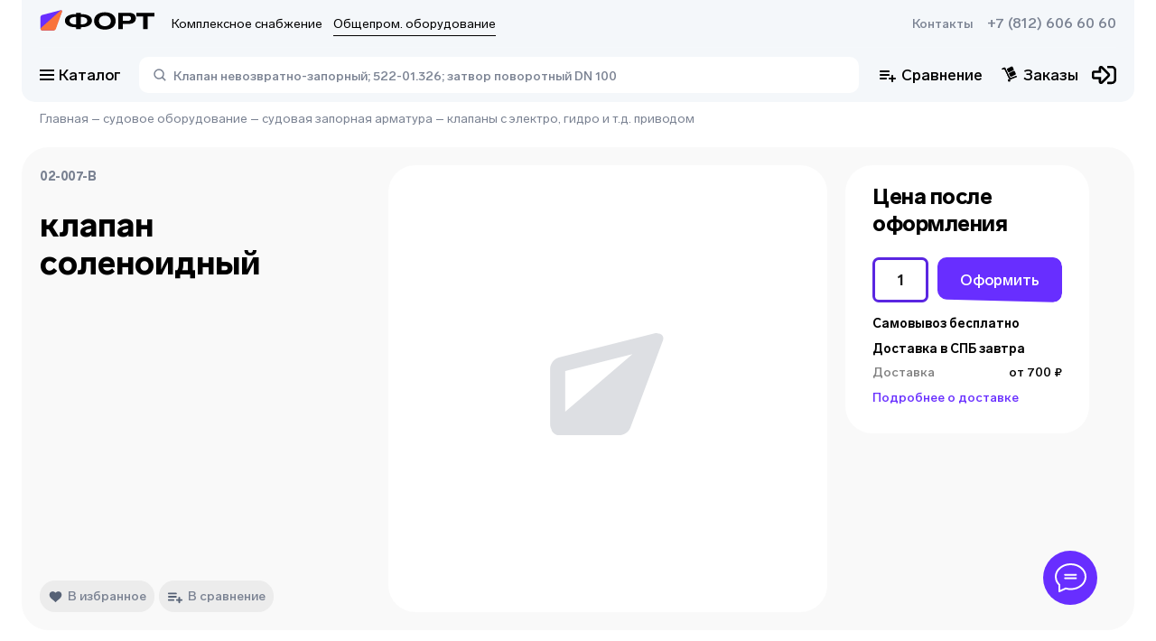

--- FILE ---
content_type: text/html; charset=utf-8
request_url: https://td-fort.ru/product/klapan_solenoidniy_1031036
body_size: 37429
content:
<!DOCTYPE html><html><head><meta charSet="utf-8"/><link data-n-head="ssr" rel="shortcut icon" type="image/svg+xml" href="/favicon.svg"/><link rel="canonical" href="https://td-fort.ru/product/klapan_solenoidniy_1031036"/><meta name="viewport" content="width=device-width, initial-scale=1"/><meta name="description" content="клапан соленоидный под заказ. Торговый Дом Форт в Санкт-Петербурге"/><meta name="keywords"/><title>02-007-B клапан соленоидный под заказ в Санкт-Петербурге</title><script type="application/ld+json">{"@context":"https://schema.org","@type":"WebPage","name":"02-007-B клапан соленоидный под заказ в Санкт-Петербурге","description":"клапан соленоидный под заказ. Торговый Дом Форт в Санкт-Петербурге","breadcrumb":{"@context":"https://schema.org","@type":"BreadcrumbList","itemListElement":[{"@type":"ListItem","position":1,"item":{"@id":"https://td-fort.ru/","url":"https://td-fort.ru/","name":"Главная"}},{"@type":"ListItem","position":2,"item":{"@id":"https://td-fort.ru/category/sudovoe_oborudovanie_100003","url":"https://td-fort.ru/category/sudovoe_oborudovanie_100003","name":"судовое оборудование"}},{"@type":"ListItem","position":3,"item":{"@id":"https://td-fort.ru/category/sudovaya_zapornaya_armatura_100354","url":"https://td-fort.ru/category/sudovaya_zapornaya_armatura_100354","name":"судовая запорная арматура"}},{"@type":"ListItem","position":4,"item":{"@id":"https://td-fort.ru/category/klapani_s_elektro_gidro_i_td_privodom_100168","url":"https://td-fort.ru/category/klapani_s_elektro_gidro_i_td_privodom_100168","name":"клапаны с электро, гидро и т.д. приводом"}}]},"primaryImageOfPage":"https://pic.td-fort.ru/product_images//no_photo.svg"}</script><script type="application/ld+json">{"@context":"https://schema.org/","@type":"Product","name":"клапан соленоидный","description":"","mpn":"02-007-B","productID":1031036,"weight":"0KGM","category":{"@type":"Thing","@id":"https://arm.td-fort.ru/category/klapani_s_elektro_gidro_i_td_privodom_100168","name":"клапаны с электро, гидро и т.д. приводом","url":"https://arm.td-fort.ru/category/klapani_s_elektro_gidro_i_td_privodom_100168"},"isSimilarTo":[{"@context":"https://schema.org/","@type":"Product","name":"клапан соленоидный","mpn":"02-006-B","productID":1031034,"weight":"0KGM","category":{"@type":"Thing","@id":"https://arm.td-fort.ru/category/klapani_s_elektro_gidro_i_td_privodom_100168","name":"клапаны с электро, гидро и т.д. приводом","url":"https://arm.td-fort.ru/category/klapani_s_elektro_gidro_i_td_privodom_100168"},"url":"https://arm.td-fort.ru/product/klapan_solenoidniy_1031034"},{"@context":"https://schema.org/","@type":"Product","name":"клапан соленоидный","mpn":"02-007-A","productID":1031035,"weight":"0KGM","category":{"@type":"Thing","@id":"https://arm.td-fort.ru/category/klapani_s_elektro_gidro_i_td_privodom_100168","name":"клапаны с электро, гидро и т.д. приводом","url":"https://arm.td-fort.ru/category/klapani_s_elektro_gidro_i_td_privodom_100168"},"url":"https://arm.td-fort.ru/product/klapan_solenoidniy_1031035"},{"@context":"https://schema.org/","@type":"Product","name":"клапан соленоидный золотниковый","mpn":"02-006","productID":1031033,"weight":"0KGM","category":{"@type":"Thing","@id":"https://arm.td-fort.ru/category/klapani_s_elektro_gidro_i_td_privodom_100168","name":"клапаны с электро, гидро и т.д. приводом","url":"https://arm.td-fort.ru/category/klapani_s_elektro_gidro_i_td_privodom_100168"},"url":"https://arm.td-fort.ru/product/klapan_solenoidniy_zolotnikoviy_1031033"},{"@context":"https://schema.org/","@type":"Product","name":"гидрораспределитель с электромагнитным приводом","mpn":"577-99.3077-01","productID":1026865,"weight":"0KGM","category":{"@type":"Thing","@id":"https://arm.td-fort.ru/category/gidravlika_100087","name":"гидравлика","url":"https://arm.td-fort.ru/category/gidravlika_100087"},"url":"https://arm.td-fort.ru/product/gidroraspredelitel_s_elektromagnitnim_privodom_1026865"},{"@context":"https://schema.org/","@type":"Product","name":"клапан с электроприводом DN 15 PN 3","mpn":"586-03.008-03","productID":1022813,"weight":"0KGM","category":{"@type":"Thing","@id":"https://arm.td-fort.ru/category/klapani_s_elektro_gidro_i_td_privodom_100168","name":"клапаны с электро, гидро и т.д. приводом","url":"https://arm.td-fort.ru/category/klapani_s_elektro_gidro_i_td_privodom_100168"},"url":"https://arm.td-fort.ru/product/klapan_s_elektroprivodom_dn_15_pn_3_1022813"},{"@context":"https://schema.org/","@type":"Product","name":"клапан с электроприводом DN 32 PN 1","mpn":"586-30.2711","productID":1022854,"weight":"0KGM","category":{"@type":"Thing","@id":"https://arm.td-fort.ru/category/klapani_s_elektro_gidro_i_td_privodom_100168","name":"клапаны с электро, гидро и т.д. приводом","url":"https://arm.td-fort.ru/category/klapani_s_elektro_gidro_i_td_privodom_100168"},"url":"https://arm.td-fort.ru/product/klapan_s_elektroprivodom_dn_32_pn_1_1022854"},{"@context":"https://schema.org/","@type":"Product","name":"клапан с электроприводом DN 50 PN 6","mpn":"586-03.004","productID":1022806,"weight":"0KGM","category":{"@type":"Thing","@id":"https://arm.td-fort.ru/category/klapani_s_elektro_gidro_i_td_privodom_100168","name":"клапаны с электро, гидро и т.д. приводом","url":"https://arm.td-fort.ru/category/klapani_s_elektro_gidro_i_td_privodom_100168"},"url":"https://arm.td-fort.ru/product/klapan_s_elektroprivodom_dn_50_pn_6_1022806"}],"url":"https://td-fort.ru/product/klapan_solenoidniy_1031036"}</script><meta name="next-head-count" content="9"/><link rel="preload" href="/_next/static/css/bec98a2425bcb800.css" as="style"/><link rel="stylesheet" href="/_next/static/css/bec98a2425bcb800.css" data-n-g=""/><link rel="preload" href="/_next/static/css/b48a2d331a296f22.css" as="style"/><link rel="stylesheet" href="/_next/static/css/b48a2d331a296f22.css" data-n-p=""/><noscript data-n-css=""></noscript><script defer="" nomodule="" src="/_next/static/chunks/polyfills-c67a75d1b6f99dc8.js"></script><script src="/_next/static/chunks/webpack-edff5586993d2d83.js" defer=""></script><script src="/_next/static/chunks/framework-fc7f7f509568c61c.js" defer=""></script><script src="/_next/static/chunks/main-6a8ccb85edf968d7.js" defer=""></script><script src="/_next/static/chunks/pages/_app-68b3fcde87d81bcd.js" defer=""></script><script src="/_next/static/chunks/6876-b4ed727fd0b4a9d7.js" defer=""></script><script src="/_next/static/chunks/719-04b7ff7ad013553d.js" defer=""></script><script src="/_next/static/chunks/3191-5871730576a78663.js" defer=""></script><script src="/_next/static/chunks/4711-b7451f2f202afb28.js" defer=""></script><script src="/_next/static/chunks/7764-b63567c2dd537118.js" defer=""></script><script src="/_next/static/chunks/3215-5c2b20c8a4aae1dd.js" defer=""></script><script src="/_next/static/chunks/pages/product/%5B...slug%5D-bcff1758baac291c.js" defer=""></script><script src="/_next/static/uoJXFDs0E1Mf1jP1dmcOH/_buildManifest.js" defer=""></script><script src="/_next/static/uoJXFDs0E1Mf1jP1dmcOH/_ssgManifest.js" defer=""></script></head><body><div id="__next" data-reactroot=""><div class="svg-store"><svg xmlns="http://www.w3.org/2000/svg" xmlns:xlink="http://www.w3.org/1999/xlink" aria-hidden="true"><symbol id="fort_icon_big"><svg width="112" height="28" viewBox="0 0 112 28" fill="none" xmlns="http://www.w3.org/2000/svg"><path fill-rule="evenodd" clip-rule="evenodd" d="M13.0965 21.4002L2.787 21.4009C1.61662 21.4004 0.667761 20.4449 0.666866 19.2659L0.664008 8.52641C0.663721 7.44537 1.38898 6.5008 2.42776 6.22929L20.263 1.56766C20.8925 1.40313 21.5351 1.78379 21.6984 2.4179C21.7617 2.66343 21.7451 2.92291 21.6511 3.15827L14.8445 20.2102C14.5576 20.9291 13.8656 21.4001 13.0965 21.4002Z" fill="#682EFF"></path><path fill-rule="evenodd" clip-rule="evenodd" d="M13.5349 21.3997L2.37875 21.3965C1.53331 21.3963 0.848176 20.7057 0.848452 19.854C0.848595 19.4114 1.03755 18.9902 1.36722 18.6976L9.00316 11.9194L20.3469 1.82741C20.7368 1.48048 21.3322 1.51767 21.6766 1.91048C21.9047 2.17067 21.9735 2.53556 21.8561 2.86194L15.7499 19.8355C15.412 20.7746 14.5265 21.3999 13.5349 21.3997Z" fill="#F9733A"></path><path d="M63.625 3.56958C70.0008 3.56958 74.1629 6.89218 74.1629 12.0433C74.1629 17.1945 70.0008 20.5171 63.625 20.5171C57.227 20.5171 53.0871 17.1722 53.0871 12.0433C53.0871 6.89218 57.227 3.56958 63.625 3.56958ZM87.3131 4.12706C91.4308 4.12706 93.8882 6.1117 93.8882 9.3897C93.8882 12.7792 91.2758 14.9422 87.2245 14.9422H81.1143V19.9596H76.6424V4.12706H87.3131ZM111.997 4.12706V7.62806H105.467V19.9596H100.995V7.62806H94.4638V4.12706H111.997ZM40.0541 4.12706L40.0541 5.41544L40.9367 5.41559L40.9365 5.41426L40.9951 5.4145C41.0356 5.41472 41.0761 5.41505 41.1165 5.4155L41.2271 5.41579C47.1406 5.51203 50.9779 7.99295 50.9779 11.7985C50.9779 15.666 47.0147 18.1654 40.9369 18.1827L40.9367 18.1817L40.0541 18.1816L40.0541 19.9596H35.5822L35.5821 18.1818H34.6325L34.6326 18.1827L34.5234 18.1821L34.3972 18.1819C28.4526 18.1003 24.5916 15.6158 24.5916 11.7985C24.5916 7.98122 28.4525 5.49675 34.3969 5.41618L34.3972 5.41579L34.4409 5.41563L34.5683 5.41453L34.6325 5.41426V5.41568H35.5821L35.5822 4.12706H40.0541ZM63.625 6.91448C60.1271 6.91448 57.8026 8.96602 57.8026 12.0433C57.8026 15.0983 60.1271 17.1722 63.625 17.1722C67.1007 17.1722 69.4252 15.1206 69.4252 12.0433C69.4252 8.96602 67.1007 6.91448 63.625 6.91448ZM40.9887 8.17211L40.0541 8.17202V15.4219L40.9916 15.422V15.4247L41.081 15.4236C44.2984 15.3644 46.435 13.9291 46.435 11.7985C46.435 9.64757 44.2574 8.20531 40.9887 8.17211ZM34.5702 8.17222C31.3073 8.20842 29.1345 9.6499 29.1345 11.7985C29.1345 13.9154 31.2437 15.3459 34.4264 15.4222L35.5821 15.4219V8.17226L34.5702 8.17222ZM86.2283 7.15977H81.1143V11.9095H86.2062C88.0658 11.9095 89.1727 11.0399 89.1727 9.5012C89.1727 7.98485 88.1101 7.15977 86.2283 7.15977Z" fill="black"></path></svg></symbol><symbol id="icon-add-to-cart" viewBox="0 0 20 22"><path d="m 13.833008,0.57324225 c -0.5523,0 -1,0.44771895 -1,0.99999995 l 0,3.6152344 -3.4746098,0 c -0.56644,0 -1.0253906,0.4589406 -1.0253906,1.0253906 0,0.56644 0.4589507,1.0253906 1.0253906,1.0253906 l 3.4746098,0 0,3.6152352 c 0,0.5523 0.4477,1 1,1 0.5523,0 1,-0.4477 1,-1 l 0,-3.6152352 3.474609,0 c 0.5664,0 1.025391,-0.4589406 1.025391,-1.0253906 0,-0.56645 -0.458991,-1.0253906 -1.025391,-1.0253906 l -3.474609,0 0,-3.6152344 c 0,-0.552281 -0.4477,-0.99999995 -1,-0.99999995 z M 0.666992,6.3857422 l 0,1.7089845 1.6660156,0 3,6.4863283 -0.7421875,1.376953 1.9003907,0 0.091797,-0.171875 6.2089842,0 c 0.625,0 1.175684,-0.349006 1.458984,-0.878906 l 0.53711,-1 -1.904297,0 -0.0918,0.169922 -5.8496092,0 -1.9746094,-4.2734381 2.8652344,0 0,-1.7089843 -3.6582031,0 -0.7832031,-1.7089844 -2.7246094,0 z m 6,11.6230468 c -0.91667,0 -1.6582031,0.768885 -1.6582031,1.708985 0,0.9402 0.7415331,1.708984 1.6582031,1.708984 0.91667,0 1.6660156,-0.768784 1.6660156,-1.708984 0,-0.9401 -0.7493456,-1.708985 -1.6660156,-1.708985 z m 7.333984,0 c -0.9167,0 -1.658203,0.768885 -1.658203,1.708985 0,0.9402 0.741503,1.708984 1.658203,1.708984 0.9166,0 1.666016,-0.768784 1.666016,-1.708984 0,-0.9401 -0.749416,-1.708985 -1.666016,-1.708985 z"></path></symbol><symbol id="icon-added-to-cart" viewBox="0 0 20 22"><path d="m 18.789513,1.2119172 c -0.2681,0 -0.535928,0.1039281 -0.736328,0.3144531 l -4.851563,5.0957035 c -0.0843,0.0886 -0.225293,0.08765 -0.308592,-0.002 l -1.552735,-1.667969 c -0.3957,-0.4254 -1.065403,-0.431825 -1.4707035,-0.01563 -0.3781,0.3882 -0.386678,1.00369 -0.01758,1.40039 l 3.0410165,3.267578 c 0.0746,0.0802 0.201744,0.08135 0.277343,0.002 l 6.355468,-6.677735 c 0.3738,-0.3927098 0.3738,-1.0096535 0,-1.4023435 C 19.32544,1.3158393 19.057611,1.2119112 18.789511,1.2119112 Z m -18.5957025,4.5332036 0,1.708984 1.6660156,0 3.0000004,6.4863282 -0.742188,1.376953 1.900391,0 0.0918,-0.171875 6.2089835,0 c 0.625,0 1.175684,-0.348906 1.458984,-0.878906 l 0.53711,-1 -1.904297,0 -0.0918,0.169922 -5.8496085,0 -1.97461,-4.2734382 2.865235,0 0,-1.708984 -3.658204,0 -0.783203,-1.708984 -2.724609,0 z m 6,11.6230462 c -0.9166,0 -1.658203,0.768785 -1.658203,1.708985 0,0.9402 0.741603,1.710937 1.658203,1.710937 0.9167,0 1.666016,-0.770737 1.666016,-1.710937 0,-0.9402 -0.749316,-1.708985 -1.666016,-1.708985 z m 7.3339835,0 c -0.916699,0 -1.658203,0.768785 -1.658203,1.708985 0,0.9402 0.741504,1.710937 1.658203,1.710937 0.9166,0 1.666016,-0.770737 1.666016,-1.710937 0,-0.9402 -0.749416,-1.708985 -1.666016,-1.708985 z"></path></symbol><symbol id="fort-logo"><path fill-rule="evenodd" clip-rule="evenodd" d="M29.4719 46.5744L6.27535 46.5759C3.64198 46.5748 1.50703 44.4593 1.50501 41.8489L1.49859 18.071C1.49794 15.6775 3.12978 13.5861 5.46706 12.985L45.5966 2.66379C47.013 2.2995 48.459 3.14231 48.8264 4.54627C48.9687 5.08989 48.9314 5.66442 48.72 6.18551L33.405 43.9397C32.7593 45.5314 31.2025 46.5742 29.4719 46.5744Z" fill="#682EFF"></path><path fill-rule="evenodd" clip-rule="evenodd" d="M30.4546 46.5732L5.35291 46.5662C3.45067 46.5657 1.9091 45.0367 1.90972 43.1511C1.91005 42.1711 2.33519 41.2385 3.07696 40.5905L20.258 25.5833L45.7816 3.23885C46.659 2.47071 47.9985 2.55305 48.7734 3.42276C49.2866 3.99883 49.4416 4.80675 49.1774 5.52936L35.4382 43.11C34.6781 45.1892 32.6856 46.5738 30.4546 46.5732Z" fill="#FF993D"></path><path d="M143.161 7.09619C157.507 7.09619 166.871 14.4527 166.871 25.8577C166.871 37.2627 157.507 44.6191 143.161 44.6191C128.765 44.6191 119.451 37.2133 119.451 25.8577C119.451 14.4527 128.765 7.09619 143.161 7.09619ZM196.46 8.3305C205.725 8.3305 211.254 12.7246 211.254 19.9824C211.254 27.4869 205.376 32.2761 196.26 32.2761H182.512V43.3848H172.45V8.3305H196.46ZM252 8.3305V16.0819H237.305V43.3848H227.243V16.0819H212.549V8.3305H252ZM90.1262 8.3305L90.126 11.1831L92.112 11.1834L92.1116 11.1804L92.2433 11.181C92.3346 11.1815 92.4256 11.1822 92.5165 11.1832L92.7654 11.1838C106.071 11.3969 114.705 16.8898 114.705 25.3156C114.705 33.8785 105.788 39.4123 92.1124 39.4507L92.112 39.4485L90.126 39.4482L90.1262 43.3848H80.0642L80.064 39.4487H77.9274L77.9275 39.4507L77.682 39.4495L77.3979 39.4489C64.0225 39.2682 55.3351 33.7673 55.3351 25.3156C55.3351 16.8639 64.0224 11.3631 77.3974 11.1847L77.3979 11.1838L77.4964 11.1835L77.7831 11.181L77.9274 11.1804V11.1836H80.064L80.0642 8.3305H90.1262ZM143.161 14.502C135.291 14.502 130.061 19.0443 130.061 25.8577C130.061 32.6217 135.291 37.2133 143.161 37.2133C150.981 37.2133 156.212 32.671 156.212 25.8577C156.212 19.0443 150.981 14.502 143.161 14.502ZM92.229 17.2865L90.126 17.2863V33.3381L92.2355 33.3383V33.3442L92.4367 33.3417C99.6758 33.2107 104.483 30.0329 104.483 25.3156C104.483 20.5533 99.5837 17.36 92.229 17.2865ZM77.7871 17.2868C70.4457 17.3669 65.5568 20.5584 65.5568 25.3156C65.5568 30.0025 70.3024 33.1697 77.4636 33.3388L80.064 33.3381V17.2868L77.7871 17.2868ZM194.019 15.0451H182.512V25.5614H193.969C198.153 25.5614 200.644 23.6359 200.644 20.2292C200.644 16.8719 198.253 15.0451 194.019 15.0451Z" fill="black"></path></symbol><symbol id="icon-arrow-down" viewBox="0 0 12 12"><path d="M 1.53125,3.46875 0.46875,4.53125 6,10.060547 11.53125,4.53125 10.46875,3.46875 6,7.9375 1.53125,3.46875 Z"></path></symbol><symbol id="icon-arrow-left" viewBox="0 0 12 12"><path d="M 7.46875 0.46875 L 1.9394531 6 L 7.46875 11.53125 L 8.53125 10.46875 L 4.0625 6 L 8.53125 1.53125 L 7.46875 0.46875 z "></path></symbol><symbol id="icon-arrow-right" viewBox="0 0 12 12"><path d="M 4.53125,0.46875 3.46875,1.53125 7.9375,6 3.46875,10.46875 4.53125,11.53125 10.060547,6 4.53125,0.46875 Z"></path></symbol><symbol id="icon-heart" viewBox="0 0 13 12"><path d="M9.15582 0.75C8.01255 0.75 7.03564 1.5661 6.49891 2.12873C5.96218 1.5661 4.98745 0.75 3.84473 0.75C1.87509 0.75 0.5 2.12491 0.5 4.09304C0.5 6.26165 2.20782 7.66333 3.86 9.01912C4.64 9.65987 5.44727 10.3219 6.06636 11.0561C6.17055 11.179 6.32327 11.25 6.48364 11.25H6.51527C6.67618 11.25 6.82836 11.1784 6.932 11.0561C7.55218 10.3219 8.35891 9.65932 9.13945 9.01912C10.7911 7.66387 12.5 6.2622 12.5 4.09304C12.5 2.12491 11.1249 0.75 9.15582 0.75Z"></path></symbol><symbol id="icon-list" viewBox="0 0 20 20"><svg width="20" height="20" viewBox="0 0 18 18" fill="none" xmlns="http://www.w3.org/2000/svg"><path d="M7 1C7 0.447715 7.44772 0 8 0H17C17.5523 0 18 0.447715 18 1V3C18 3.55228 17.5523 4 17 4H8C7.44771 4 7 3.55228 7 3V1Z" fill="#9D9B9B"></path><path d="M4 9C4 10.1046 3.10457 11 2 11C0.895431 11 0 10.1046 0 9C0 7.89543 0.895431 7 2 7C3.10457 7 4 7.89543 4 9Z" fill="#9D9B9B"></path><path d="M4 16C4 17.1046 3.10457 18 2 18C0.895431 18 0 17.1046 0 16C0 14.8954 0.895431 14 2 14C3.10457 14 4 14.8954 4 16Z" fill="#9D9B9B"></path><rect x="7" y="7" width="11" height="4" rx="1" fill="#9D9B9B"></rect><rect x="7" y="14" width="11" height="4" rx="1" fill="#9D9B9B"></rect><path d="M4 2C4 3.10457 3.10457 4 2 4C0.895431 4 0 3.10457 0 2C0 0.895431 0.895431 0 2 0C3.10457 0 4 0.895431 4 2Z" fill="#9D9B9B"></path></svg></symbol><symbol id="icon-big_list" viewBox="0 0 20 20"><svg width="20" height="20" viewBox="0 0 18 18" fill="none" xmlns="http://www.w3.org/2000/svg"><rect x="7" width="11" height="6" rx="1" fill="#9D9B9B"></rect><rect x="7" y="10" width="11" height="6" rx="1" fill="#9D9B9B"></rect><circle cx="3" cy="3" r="3" fill="#9D9B9B"></circle><circle cx="3" cy="13" r="3" fill="#9D9B9B"></circle></svg></symbol><symbol id="icon-big_panel" viewBox="0 0 20 20"><rect width="8.75" height="8.75" rx="3" fill="#9d9b9b"></rect><rect x="11.25" width="8.75" height="8.75" rx="3" fill="#9d9b9b"></rect><rect y="11.25" width="8.75" height="8.75" rx="3" fill="#9d9b9b"></rect><rect x="11.25" y="11.25" width="8.75" height="8.75" rx="3" fill="#9d9b9b"></rect></symbol><symbol id="icon-panel" viewBox="0 0 20 20"><path d="M0 2C0 0.895432 0.89543 0 2 0H3.67568C4.78025 0 5.67568 0.89543 5.67568 2V3.67568C5.67568 4.78025 4.78025 5.67568 3.67568 5.67568H2C0.895432 5.67568 0 4.78025 0 3.67568V2Z" fill="#9d9b9b"></path><path d="M14.3243 2C14.3243 0.895432 15.2197 0 16.3243 0H18C19.1045 0 20 0.89543 20 2V3.67568C20 4.78025 19.1045 5.67568 18 5.67568H16.3243C15.2197 5.67568 14.3243 4.78025 14.3243 3.67568V2Z" fill="#9d9b9b"></path><path d="M7.16217 2C7.16217 0.895432 8.0576 0 9.16217 0H10.8378C11.9424 0 12.8379 0.89543 12.8379 2V3.67568C12.8379 4.78025 11.9424 5.67568 10.8379 5.67568H9.16217C8.0576 5.67568 7.16217 4.78025 7.16217 3.67568V2Z" fill="#9d9b9b"></path><path d="M0 16.3243C0 15.2198 0.89543 14.3243 2 14.3243H3.67568C4.78025 14.3243 5.67568 15.2198 5.67568 16.3243V18C5.67568 19.1046 4.78025 20 3.67568 20H2C0.895432 20 0 19.1046 0 18V16.3243Z" fill="#9d9b9b"></path><path d="M14.3243 16.3243C14.3243 15.2198 15.2197 14.3243 16.3243 14.3243H18C19.1045 14.3243 20 15.2198 20 16.3243V18C20 19.1046 19.1045 20 18 20H16.3243C15.2197 20 14.3243 19.1046 14.3243 18V16.3243Z" fill="#9d9b9b"></path><path d="M7.16217 16.3243C7.16217 15.2198 8.0576 14.3243 9.16217 14.3243H10.8378C11.9424 14.3243 12.8379 15.2198 12.8379 16.3243V18C12.8379 19.1046 11.9424 20 10.8379 20H9.16217C8.0576 20 7.16217 19.1046 7.16217 18V16.3243Z" fill="#9d9b9b"></path><path d="M0 9.16214C0 8.05757 0.89543 7.16214 2 7.16214H3.67568C4.78025 7.16214 5.67568 8.05757 5.67568 9.16214V10.8378C5.67568 11.9424 4.78025 12.8378 3.67568 12.8378H2C0.895432 12.8378 0 11.9424 0 10.8378V9.16214Z" fill="#9d9b9b"></path><path d="M14.3243 9.16214C14.3243 8.05757 15.2197 7.16214 16.3243 7.16214H18C19.1045 7.16214 20 8.05757 20 9.16214V10.8378C20 11.9424 19.1045 12.8378 18 12.8378H16.3243C15.2197 12.8378 14.3243 11.9424 14.3243 10.8378V9.16214Z" fill="#9d9b9b"></path><path d="M7.16217 9.16214C7.16217 8.05757 8.0576 7.16214 9.16217 7.16214H10.8378C11.9424 7.16214 12.8379 8.05757 12.8379 9.16214V10.8378C12.8379 11.9424 11.9424 12.8378 10.8379 12.8378H9.16217C8.0576 12.8378 7.16217 11.9424 7.16217 10.8378V9.16214Z" fill="#9d9b9b"></path></symbol><symbol id="icon-favorite" viewBox="0 0 14 11"><path d="M10.1558 2.75C9.01255 2.75 8.03564 3.5661 7.49891 4.12873C6.96218 3.5661 5.98745 2.75 4.84473 2.75C2.87509 2.75 1.5 4.12491 1.5 6.09304C1.5 8.26165 3.20782 9.66333 4.86 11.0191C5.64 11.6599 6.44727 12.3219 7.06636 13.0561C7.17055 13.179 7.32327 13.25 7.48364 13.25H7.51527C7.67618 13.25 7.82836 13.1784 7.932 13.0561C8.55218 12.3219 9.35891 11.6593 10.1395 11.0191C11.7911 9.66387 13.5 8.2622 13.5 6.09304C13.5 4.12491 12.1249 2.75 10.1558 2.75V2.75Z" fill="white"></path></symbol><symbol id="like-icon" viewBox="0 0 15 15"><path d="M0.945604 5.43517C0.97673 5.18616 1.18761 4.9988 1.43855 4.9972L2.49672 4.99043C2.77411 4.98865 2.99992 5.21302 2.99992 5.49042V13H0.566392C0.265643 13 0.0329489 12.7364 0.0702522 12.438L0.945604 5.43517ZM14.6666 6.70068C14.6666 6.79892 14.6521 6.89662 14.6236 6.99063L12.7427 13.199C12.6022 13.6625 12.1498 13.9588 11.6688 13.9022L4 13V5.18581C4 5.05826 4.04875 4.93552 4.13627 4.84273L8.13213 0.606321C8.29666 0.431883 8.52584 0.333008 8.76563 0.333008C9.37072 0.333008 9.79139 0.934908 9.58342 1.50315L8.71 3.88971C8.66774 4.01497 8.65596 4.1485 8.67562 4.27923C8.69528 4.40996 8.74582 4.53412 8.82305 4.64141C8.90028 4.7487 9.00198 4.83604 9.11971 4.89618C9.23743 4.95631 9.3678 4.98752 9.5 4.98721H13.6666C14.2189 4.98721 14.6666 5.43492 14.6666 5.98721V6.70068Z"></path></symbol><clipPath id="add-product-button" clipPathUnits="userSpaceOnUse"><path d="M36 7C36 3.13401 32.866 0 29 0H7C3.13401 0 0 3.13401 0 7V26.2306C0 29.4989 2.26163 32.3322 5.44865 33.0565L27.4487 38.0565C31.829 39.052 36 35.7226 36 31.2306V7Z"></path></clipPath><symbol id="stories_circle"><g><ellipse class="circle" ry="27" rx="27" cy="28" cx="28" stroke-width="2" fill="transparent"></ellipse></g></symbol><symbol id="stories_circle_big"><g><ellipse class="circle" ry="40" rx="40" cy="40" cx="40" stroke-width="2" fill="transparent"></ellipse></g></symbol><symbol id="star_grey"><path d="M7.12885 0.545576C7.51136 -0.133069 8.48864 -0.13307 8.87115 0.545575L10.6319 3.66947C10.7746 3.92265 11.0204 4.10122 11.3053 4.1587L14.8204 4.86794C15.584 5.02202 15.886 5.95147 15.3588 6.52497L12.9319 9.16489C12.7352 9.37884 12.6413 9.66777 12.6747 9.95648L13.0864 13.5187C13.1758 14.2926 12.3852 14.867 11.6768 14.5428L8.41616 13.0505C8.1519 12.9295 7.8481 12.9295 7.58384 13.0505L4.32318 14.5428C3.61482 14.867 2.82419 14.2926 2.91362 13.5187L3.32532 9.95648C3.35869 9.66777 3.26481 9.37884 3.06812 9.16489L0.641221 6.52497C0.113994 5.95147 0.415988 5.02202 1.17962 4.86794L4.69473 4.1587C4.97961 4.10122 5.22539 3.92265 5.36809 3.66947L7.12885 0.545576Z" fill="#DADADA"></path></symbol><symbol id="star_orange"><path d="M7.12885 0.545576C7.51136 -0.133069 8.48864 -0.13307 8.87115 0.545575L10.6319 3.66947C10.7746 3.92265 11.0204 4.10122 11.3053 4.1587L14.8204 4.86794C15.584 5.02202 15.886 5.95147 15.3588 6.52497L12.9319 9.16489C12.7352 9.37884 12.6413 9.66777 12.6747 9.95648L13.0864 13.5187C13.1758 14.2926 12.3852 14.867 11.6768 14.5428L8.41616 13.0505C8.1519 12.9295 7.8481 12.9295 7.58384 13.0505L4.32318 14.5428C3.61482 14.867 2.82419 14.2926 2.91362 13.5187L3.32532 9.95648C3.35869 9.66777 3.26481 9.37884 3.06812 9.16489L0.641221 6.52497C0.113994 5.95147 0.415988 5.02202 1.17962 4.86794L4.69473 4.1587C4.97961 4.10122 5.22539 3.92265 5.36809 3.66947L7.12885 0.545576Z" fill="#F9733A"></path></symbol><symbol id="address_mark"><path d="M6.99992 0.833496C3.3142 0.833496 0.333252 3.70266 0.333252 7.25016C0.333252 12.0627 6.99992 19.1668 6.99992 19.1668C6.99992 19.1668 13.6666 12.0627 13.6666 7.25016C13.6666 3.70266 10.6856 0.833496 6.99992 0.833496ZM6.99992 9.54183C6.36845 9.54183 5.76285 9.30039 5.31633 8.87062C4.86982 8.44085 4.61897 7.85795 4.61897 7.25016C4.61897 6.64238 4.86982 6.05948 5.31633 5.62971C5.76285 5.19994 6.36845 4.9585 6.99992 4.9585C7.63139 4.9585 8.23699 5.19994 8.68351 5.62971C9.13002 6.05948 9.38087 6.64238 9.38087 7.25016C9.38087 7.85795 9.13002 8.44085 8.68351 8.87062C8.23699 9.30039 7.63139 9.54183 6.99992 9.54183Z" fill="black"></path></symbol><symbol id="address_mark_purple"><path d="M4 0.5C1.78857 0.5 0 2.2215 0 4.35C0 7.2375 4 11.5 4 11.5C4 11.5 8 7.2375 8 4.35C8 2.2215 6.21143 0.5 4 0.5ZM4 5.725C3.62112 5.725 3.25776 5.58013 2.98985 5.32227C2.72194 5.06441 2.57143 4.71467 2.57143 4.35C2.57143 3.98533 2.72194 3.63559 2.98985 3.37773C3.25776 3.11987 3.62112 2.975 4 2.975C4.37888 2.975 4.74224 3.11987 5.01015 3.37773C5.27806 3.63559 5.42857 3.98533 5.42857 4.35C5.42857 4.71467 5.27806 5.06441 5.01015 5.32227C4.74224 5.58013 4.37888 5.725 4 5.725Z" fill="#682EFF"></path></symbol><symbol id="clock_mark"><circle cx="9" cy="9" r="9" fill="black"></circle><path fill-rule="evenodd" clip-rule="evenodd" d="M9.69216 4.15332H7.61523V10.3841H8.30775V10.3849H13.8462V8.30798H9.69216V4.15332Z" fill="#F4F7FA"></path></symbol><symbol id="location"><path d="M4 0.5C1.78857 0.5 0 2.2215 0 4.35C0 7.2375 4 11.5 4 11.5C4 11.5 8 7.2375 8 4.35C8 2.2215 6.21143 0.5 4 0.5ZM4 5.725C3.62112 5.725 3.25776 5.58013 2.98985 5.32227C2.72194 5.06441 2.57143 4.71467 2.57143 4.35C2.57143 3.98533 2.72194 3.63559 2.98985 3.37773C3.25776 3.11987 3.62112 2.975 4 2.975C4.37888 2.975 4.74224 3.11987 5.01015 3.37773C5.27806 3.63559 5.42857 3.98533 5.42857 4.35C5.42857 4.71467 5.27806 5.06441 5.01015 5.32227C4.74224 5.58013 4.37888 5.725 4 5.725Z" fill="black"></path></symbol><symbol id="phone_mark"><path d="M17.3905 13.857C17.3505 13.6093 17.1952 13.3977 16.9626 13.2719L13.5222 11.2449L13.4939 11.229C13.3496 11.1568 13.1903 11.1198 13.029 11.121C12.7408 11.121 12.4655 11.2302 12.2745 11.4217L11.259 12.4377C11.2156 12.4789 11.074 12.5387 11.031 12.5409C11.0193 12.5399 9.8495 12.4557 7.69598 10.3019C5.5463 8.1527 5.4551 6.97934 5.45438 6.97934C5.45558 6.91934 5.51462 6.77822 5.55662 6.73454L6.42254 5.86886C6.72758 5.5631 6.81902 5.05622 6.63806 4.66358L4.72574 1.06526C4.58678 0.779179 4.31678 0.602539 4.01726 0.602539C3.80534 0.602539 3.60086 0.690379 3.44102 0.849979L1.08062 3.2051C0.854298 3.43022 0.659418 3.82382 0.616938 4.14062C0.596298 4.29206 0.177498 7.90694 5.1335 12.8637C9.34094 17.0706 12.6217 17.3975 13.5277 17.3975C13.6381 17.3989 13.7484 17.3932 13.858 17.3805C14.1738 17.3382 14.5669 17.1438 14.7918 16.9185L17.1503 14.5602C17.3428 14.3668 17.4306 14.1112 17.3905 13.857Z" fill="black"></path></symbol><symbol id="close_icon"><path opacity="0.9" fill-rule="evenodd" clip-rule="evenodd" d="M1.99799 8.9413L3.05865 10.002L6.00002 7.06059L8.94137 10.0019L10.002 8.94128L7.06068 5.99993L10.0021 3.05851L8.94145 1.99785L6.00002 4.93927L3.05857 1.99782L1.99791 3.05848L4.93936 5.99993L1.99799 8.9413Z" fill="#7A8292"></path></symbol><symbol id="purple_heart"><path d="M41.0386 0C38.0062 0 35.2261 0.973894 32.7755 2.89469C30.4262 4.73617 28.862 7.08164 27.9412 8.78717C27.0203 7.08153 25.4562 4.73617 23.1068 2.89469C20.6563 0.973894 17.8761 0 14.8438 0C6.3815 0 0 7.01515 0 16.3179C0 26.3681 7.96138 33.2444 20.0139 43.654C22.0605 45.4218 24.3804 47.4256 26.7917 49.5626C27.1095 49.8447 27.5177 50 27.9412 50C28.3647 50 28.7729 49.8447 29.0907 49.5627C31.5022 47.4253 33.8219 45.4217 35.8698 43.6529C47.921 33.2444 55.8824 26.3681 55.8824 16.3179C55.8824 7.01515 49.5009 0 41.0386 0Z" fill="url(#paint0_linear)"></path><defs><linearGradient id="paint0_linear" x1="12" y1="7.69867e-07" x2="56" y2="45" gradientUnits="userSpaceOnUse"><stop stop-color="white"></stop><stop offset="1" stop-color="white" stop-opacity="0"></stop></linearGradient></defs></symbol><symbol id="show_password_icon"><g><path d="M18.4028 9.49544C17.7162 8.04895 16.8992 6.86926 15.9517 5.95637L14.9579 6.95012C15.7683 7.72454 16.4741 8.73762 17.0845 9.99934C15.4595 13.3626 13.1528 14.9603 10.0005 14.9603C9.05426 14.9603 8.18271 14.8146 7.38583 14.5232L6.30907 15.5999C7.41584 16.111 8.64631 16.3665 10.0005 16.3665C13.7544 16.3665 16.5552 14.4115 18.4028 10.5013C18.4771 10.344 18.5156 10.1723 18.5156 9.99837C18.5156 9.82445 18.4771 9.65269 18.4028 9.49544ZM17.1612 3.23294L16.3286 2.39934C16.3141 2.38481 16.2969 2.37329 16.2779 2.36543C16.2589 2.35756 16.2386 2.35352 16.2181 2.35352C16.1975 2.35352 16.1772 2.35756 16.1582 2.36543C16.1393 2.37329 16.122 2.38481 16.1075 2.39934L13.9714 4.5345C12.7936 3.93294 11.47 3.63215 10.0005 3.63215C6.24657 3.63215 3.44579 5.58723 1.59814 9.49739C1.52387 9.65465 1.48535 9.8264 1.48535 10.0003C1.48535 10.1742 1.52387 10.346 1.59814 10.5032C2.33629 12.0579 3.22496 13.3041 4.26415 14.2417L2.19735 16.3079C2.16807 16.3372 2.15163 16.377 2.15163 16.4184C2.15163 16.4598 2.16807 16.4995 2.19735 16.5288L3.03114 17.3626C3.06044 17.3919 3.10017 17.4084 3.14159 17.4084C3.18301 17.4084 3.22274 17.3919 3.25204 17.3626L17.1612 3.45403C17.1758 3.43952 17.1873 3.42229 17.1951 3.40332C17.203 3.38435 17.207 3.36402 17.207 3.34348C17.207 3.32295 17.203 3.30262 17.1951 3.28365C17.1873 3.26468 17.1758 3.24745 17.1612 3.23294ZM2.91649 9.99934C4.54345 6.63606 6.85009 5.0384 10.0005 5.0384C11.0657 5.0384 12.0343 5.22122 12.913 5.5929L11.5399 6.96594C10.8897 6.619 10.1451 6.49023 9.41611 6.59865C8.68711 6.70707 8.01224 7.04692 7.49109 7.56808C6.96993 8.08923 6.63008 8.76409 6.52166 9.4931C6.41325 10.2221 6.54201 10.9667 6.88896 11.6169L5.25966 13.2462C4.3579 12.4503 3.58056 11.372 2.91649 9.99934ZM7.73485 9.99934C7.7352 9.65494 7.81677 9.31547 7.97296 9.00852C8.12915 8.70156 8.35554 8.43578 8.63374 8.23276C8.91195 8.02974 9.23412 7.89521 9.57409 7.84009C9.91405 7.78497 10.2622 7.81083 10.5903 7.91555L7.83857 10.6673C7.76959 10.4514 7.73461 10.226 7.73485 9.99934Z" fill="#7A8292"></path><path d="M9.92226 12.1869C9.85468 12.1869 9.78808 12.1838 9.72207 12.1777L8.69043 13.2094C9.31092 13.447 9.98695 13.4998 10.6368 13.3614C11.2867 13.223 11.8825 12.8993 12.3524 12.4295C12.8222 11.9597 13.1459 11.3638 13.2843 10.714C13.4226 10.0641 13.3698 9.38807 13.1322 8.76758L12.1006 9.79922C12.1066 9.86523 12.1098 9.93183 12.1098 9.99941C12.1099 10.2867 12.0534 10.5712 11.9436 10.8367C11.8337 11.1022 11.6726 11.3434 11.4694 11.5465C11.2662 11.7497 11.025 11.9108 10.7596 12.0207C10.4941 12.1306 10.2096 12.1871 9.92226 12.1869Z" fill="#7A8292"></path></g></symbol><symbol id="order_status_icon_0"><path d="M6.25 20.4154H9.08333" stroke="#F9733A" stroke-width="2.125" stroke-linecap="round" stroke-linejoin="round"></path><path d="M17.5833 24.6667H4.83333C3.26792 24.6667 2 23.3988 2 21.8333V8.47275C2 8.09025 2.07792 7.71058 2.22808 7.35925L3.78358 3.71983C4.22983 2.67717 5.25408 2 6.38883 2H20.2778C21.4126 2 22.4368 2.67717 22.8831 3.71983L24.4386 7.35925C24.5888 7.712 24.6667 8.09025 24.6667 8.47275V13.475" stroke="#F9733A" stroke-width="2.125" stroke-linecap="round" stroke-linejoin="round"></path><path d="M13.3333 2V8.29" stroke="#F9733A" stroke-width="2.125" stroke-linecap="round" stroke-linejoin="round"></path><path d="M24.6525 8.29036H2" stroke="#F9733A" stroke-width="2.125" stroke-linecap="round" stroke-linejoin="round"></path><path d="M28.26 15.4086C31.0262 18.1749 31.0262 22.6598 28.26 25.426C25.4938 28.1922 21.0088 28.1922 18.2426 25.426C15.4764 22.6598 15.4764 18.1749 18.2426 15.4086C21.0088 12.6424 25.4938 12.6424 28.26 15.4086" stroke="#F9733A" stroke-width="2.125" stroke-linecap="round" stroke-linejoin="round"></path><path d="M22.3516 17.9141L24.8562 20.4187L22.3516 22.9234" stroke="#F9733A" stroke-width="2.125" stroke-linecap="round" stroke-linejoin="round"></path></symbol><symbol id="order_status_icon_1"><path d="M6.25 20.4154H9.08333" stroke="#F9733A" stroke-width="2.125" stroke-linecap="round" stroke-linejoin="round"></path><path d="M17.5833 24.6667H4.83333C3.26792 24.6667 2 23.3988 2 21.8333V8.47275C2 8.09025 2.07792 7.71058 2.22808 7.35925L3.78358 3.71983C4.22983 2.67717 5.25408 2 6.38883 2H20.2778C21.4126 2 22.4368 2.67717 22.8831 3.71983L24.4386 7.35925C24.5888 7.712 24.6667 8.09025 24.6667 8.47275V13.475" stroke="#F9733A" stroke-width="2.125" stroke-linecap="round" stroke-linejoin="round"></path><path d="M13.3333 2V8.29" stroke="#F9733A" stroke-width="2.125" stroke-linecap="round" stroke-linejoin="round"></path><path d="M24.6525 8.29036H2" stroke="#F9733A" stroke-width="2.125" stroke-linecap="round" stroke-linejoin="round"></path><path d="M28.26 15.4086C31.0262 18.1749 31.0262 22.6598 28.26 25.426C25.4938 28.1922 21.0088 28.1922 18.2426 25.426C15.4764 22.6598 15.4764 18.1749 18.2426 15.4086C21.0088 12.6424 25.4938 12.6424 28.26 15.4086" stroke="#F9733A" stroke-width="2.125" stroke-linecap="round" stroke-linejoin="round"></path><path d="M22.3516 17.9141L24.8562 20.4187L22.3516 22.9234" stroke="#F9733A" stroke-width="2.125" stroke-linecap="round" stroke-linejoin="round"></path></symbol><symbol id="order_status_icon_2"><path d="M6.25 20.4154H9.08333" stroke="#F9733A" stroke-width="2.125" stroke-linecap="round" stroke-linejoin="round"></path><path d="M17.5833 24.6667H4.83333C3.26792 24.6667 2 23.3988 2 21.8333V8.47275C2 8.09025 2.07792 7.71058 2.22808 7.35925L3.78358 3.71983C4.22983 2.67717 5.25408 2 6.38883 2H20.2778C21.4126 2 22.4368 2.67717 22.8831 3.71983L24.4386 7.35925C24.5888 7.712 24.6667 8.09025 24.6667 8.47275V13.475" stroke="#F9733A" stroke-width="2.125" stroke-linecap="round" stroke-linejoin="round"></path><path d="M13.3333 2V8.29" stroke="#F9733A" stroke-width="2.125" stroke-linecap="round" stroke-linejoin="round"></path><path d="M24.6525 8.29036H2" stroke="#F9733A" stroke-width="2.125" stroke-linecap="round" stroke-linejoin="round"></path><path d="M28.26 15.4086C31.0262 18.1749 31.0262 22.6598 28.26 25.426C25.4938 28.1922 21.0088 28.1922 18.2426 25.426C15.4764 22.6598 15.4764 18.1749 18.2426 15.4086C21.0088 12.6424 25.4938 12.6424 28.26 15.4086" stroke="#F9733A" stroke-width="2.125" stroke-linecap="round" stroke-linejoin="round"></path><path d="M22.3516 17.9141L24.8562 20.4187L22.3516 22.9234" stroke="#F9733A" stroke-width="2.125" stroke-linecap="round" stroke-linejoin="round"></path></symbol><symbol id="order_status_icon_3"><path d="M6.25 20.4154H9.08333" stroke="#F9733A" stroke-width="2.125" stroke-linecap="round" stroke-linejoin="round"></path><path d="M17.5833 24.6667H4.83333C3.26792 24.6667 2 23.3988 2 21.8333V8.47275C2 8.09025 2.07792 7.71058 2.22808 7.35925L3.78358 3.71983C4.22983 2.67717 5.25408 2 6.38883 2H20.2778C21.4126 2 22.4368 2.67717 22.8831 3.71983L24.4386 7.35925C24.5888 7.712 24.6667 8.09025 24.6667 8.47275V13.475" stroke="#F9733A" stroke-width="2.125" stroke-linecap="round" stroke-linejoin="round"></path><path d="M13.3333 2V8.29" stroke="#F9733A" stroke-width="2.125" stroke-linecap="round" stroke-linejoin="round"></path><path d="M24.6525 8.29036H2" stroke="#F9733A" stroke-width="2.125" stroke-linecap="round" stroke-linejoin="round"></path><path d="M28.26 15.4086C31.0262 18.1749 31.0262 22.6598 28.26 25.426C25.4938 28.1922 21.0088 28.1922 18.2426 25.426C15.4764 22.6598 15.4764 18.1749 18.2426 15.4086C21.0088 12.6424 25.4938 12.6424 28.26 15.4086" stroke="#F9733A" stroke-width="2.125" stroke-linecap="round" stroke-linejoin="round"></path><path d="M22.3516 17.9141L24.8562 20.4187L22.3516 22.9234" stroke="#F9733A" stroke-width="2.125" stroke-linecap="round" stroke-linejoin="round"></path></symbol><symbol id="order_status_icon_4"><path d="M6.25 20.4154H9.08333" stroke="#37E27F" stroke-width="2.125" stroke-linecap="round" stroke-linejoin="round"></path><path d="M17.5833 24.6667H4.83333C3.26792 24.6667 2 23.3988 2 21.8333V8.47275C2 8.09025 2.07792 7.71058 2.22808 7.35925L3.78358 3.71983C4.22983 2.67717 5.25408 2 6.38883 2H20.2778C21.4126 2 22.4368 2.67717 22.8831 3.71983L24.4386 7.35925C24.5888 7.712 24.6667 8.09025 24.6667 8.47275V13.475" stroke="#37E27F" stroke-width="2.125" stroke-linecap="round" stroke-linejoin="round"></path><path d="M13.3333 2V8.29" stroke="#37E27F" stroke-width="2.125" stroke-linecap="round" stroke-linejoin="round"></path><path d="M24.6525 8.29036H2" stroke="#37E27F" stroke-width="2.125" stroke-linecap="round" stroke-linejoin="round"></path><path d="M28.26 15.4086C31.0262 18.1749 31.0262 22.6598 28.26 25.426C25.4938 28.1922 21.0088 28.1922 18.2426 25.426C15.4764 22.6598 15.4764 18.1749 18.2426 15.4086C21.0088 12.6424 25.4938 12.6424 28.26 15.4086" stroke="#37E27F" stroke-width="2.125" stroke-linecap="round" stroke-linejoin="round"></path><path d="M26.2894 19L22.3578 22.9316L20 20.5723" stroke="#37E27F" stroke-width="2.12287" stroke-linecap="round" stroke-linejoin="round"></path></symbol><symbol id="order_status_icon_2"><path d="M6.25 20.4154H9.08333" stroke="#682EFF" stroke-width="2.125" stroke-linecap="round" stroke-linejoin="round"></path><path d="M17.5833 24.6667H4.83333C3.26792 24.6667 2 23.3988 2 21.8333V8.47275C2 8.09025 2.07792 7.71058 2.22808 7.35925L3.78358 3.71983C4.22983 2.67717 5.25408 2 6.38883 2H20.2778C21.4126 2 22.4368 2.67717 22.8831 3.71983L24.4386 7.35925C24.5888 7.712 24.6667 8.09025 24.6667 8.47275V13.475" stroke="#682EFF" stroke-width="2.125" stroke-linecap="round" stroke-linejoin="round"></path><path d="M13.3333 2V8.29" stroke="#682EFF" stroke-width="2.125" stroke-linecap="round" stroke-linejoin="round"></path><path d="M24.6525 8.29036H2" stroke="#682EFF" stroke-width="2.125" stroke-linecap="round" stroke-linejoin="round"></path><path d="M28.26 15.4086C31.0262 18.1749 31.0262 22.6598 28.26 25.426C25.4938 28.1922 21.0088 28.1922 18.2426 25.426C15.4764 22.6598 15.4764 18.1749 18.2426 15.4086C21.0088 12.6424 25.4938 12.6424 28.26 15.4086" stroke="#682EFF" stroke-width="2.125" stroke-linecap="round" stroke-linejoin="round"></path><path d="M25.8645 20.863H23V18" stroke="#682EFF" stroke-width="2.12287" stroke-linecap="round" stroke-linejoin="round"></path></symbol><symbol id="order_status_icon_5"><path d="M6.25 20.4154H9.08333" stroke="#F13434" stroke-width="2.125" stroke-linecap="round" stroke-linejoin="round"></path><path d="M17.5833 24.6667H4.83333C3.26792 24.6667 2 23.3988 2 21.8333V8.47275C2 8.09025 2.07792 7.71058 2.22808 7.35925L3.78358 3.71983C4.22983 2.67717 5.25408 2 6.38883 2H20.2778C21.4126 2 22.4368 2.67717 22.8831 3.71983L24.4386 7.35925C24.5888 7.712 24.6667 8.09025 24.6667 8.47275V13.475" stroke="#F13434" stroke-width="2.125" stroke-linecap="round" stroke-linejoin="round"></path><path d="M13.3333 2V8.29" stroke="#F13434" stroke-width="2.125" stroke-linecap="round" stroke-linejoin="round"></path><path d="M24.6525 8.29036H2" stroke="#F13434" stroke-width="2.125" stroke-linecap="round" stroke-linejoin="round"></path><path d="M28.26 15.4086C31.0262 18.1749 31.0262 22.6598 28.26 25.426C25.4938 28.1922 21.0088 28.1922 18.2426 25.426C15.4764 22.6598 15.4764 18.1749 18.2426 15.4086C21.0088 12.6424 25.4938 12.6424 28.26 15.4086" stroke="#F13434" stroke-width="2.125" stroke-linecap="round" stroke-linejoin="round"></path><path d="M19 24.4915L27.4915 16" stroke="#F13434" stroke-width="2.12287" stroke-linecap="round" stroke-linejoin="round"></path></symbol><symbol id="circle_question_white"><g opacity="0.5"><path d="M13.076 7.70284C13.076 6.88905 12.7863 6.24077 12.207 5.75801C11.6277 5.27525 10.8553 5.04077 9.90358 5.04077C8.68979 5.04077 7.62772 5.50974 6.48289 6.51663L7.54496 7.77181C8.55186 7.01319 9.11738 6.70974 9.83462 6.70974C10.6208 6.70974 11.145 7.10974 11.145 7.73043C11.145 8.24077 10.8691 8.53043 10.2208 9.06836L9.97255 9.27526C8.6622 10.4339 8.63462 10.6546 8.60703 11.7442V12.0339H10.1932L10.2346 11.7718C10.3312 11.2339 10.5794 10.9856 11.3381 10.3373C11.7932 9.93732 12.1243 9.63388 12.345 9.41319C12.5794 9.1787 12.7588 8.93043 12.8829 8.66836C13.007 8.3925 13.076 8.07526 13.076 7.70284ZM10.4139 13.0684H8.45531V15.0684H10.4139V13.0684Z" fill="white"></path><circle cx="10" cy="10" r="9.31034" stroke="white" stroke-width="1.37931"></circle></g></symbol><symbol id="circle_question_black"><g opacity="0.3"><path d="M13.076 7.70284C13.076 6.88905 12.7863 6.24077 12.207 5.75801C11.6277 5.27525 10.8553 5.04077 9.90358 5.04077C8.68979 5.04077 7.62772 5.50974 6.48289 6.51663L7.54496 7.77181C8.55186 7.01319 9.11738 6.70974 9.83462 6.70974C10.6208 6.70974 11.145 7.10974 11.145 7.73043C11.145 8.24077 10.8691 8.53043 10.2208 9.06836L9.97255 9.27526C8.6622 10.4339 8.63462 10.6546 8.60703 11.7442V12.0339H10.1932L10.2346 11.7718C10.3312 11.2339 10.5794 10.9856 11.3381 10.3373C11.7932 9.93732 12.1243 9.63388 12.345 9.41319C12.5794 9.1787 12.7588 8.93043 12.8829 8.66836C13.007 8.3925 13.076 8.07526 13.076 7.70284ZM10.4139 13.0684H8.45531V15.0684H10.4139V13.0684Z" fill="black"></path><circle cx="10" cy="10" r="9.31034" stroke="black" stroke-width="1.37931"></circle></g></symbol><symbol id="mountain_icon"><path fill-rule="evenodd" clip-rule="evenodd" d="M12.831 3.80192C13.7745 3.80192 14.5393 3.03707 14.5393 2.09359C14.5393 1.1501 13.7745 0.385254 12.831 0.385254C11.8875 0.385254 11.1226 1.1501 11.1226 2.09359C11.1226 3.03707 11.8875 3.80192 12.831 3.80192ZM4.50123 3.81038C4.8212 2.9346 6.05981 2.9346 6.37978 3.81037L9.28593 11.7647L11.3476 8.53769C11.7409 7.92221 12.6398 7.9222 13.033 8.53769L16.1189 13.3678C16.5442 14.0334 16.0661 14.9062 15.2762 14.9062H9.10443C9.08741 14.9062 9.07053 14.9058 9.0538 14.905C9.03722 14.9058 9.02051 14.9062 9.00368 14.9062H1.87734C1.18273 14.9062 0.699697 14.2154 0.938064 13.563L4.50123 3.81038Z" fill="white"></path></symbol><symbol id="T_letter_icon"><path d="M16 0V4.87168H15.5271C15.2469 3.74779 14.936 2.94248 14.5944 2.45575C14.2529 1.96018 13.7843 1.56637 13.1888 1.27434C12.856 1.11504 12.2737 1.0354 11.4417 1.0354H10.1149V14.9204C10.1149 15.8407 10.1631 16.4159 10.2594 16.646C10.3645 16.8761 10.5616 17.0796 10.8506 17.2566C11.1483 17.4248 11.5512 17.5089 12.0591 17.5089H12.6502V18H3.32348V17.5089H3.91461C4.43131 17.5089 4.84729 17.4159 5.16256 17.2301C5.39026 17.1062 5.56979 16.8938 5.70115 16.5929C5.79748 16.3805 5.84565 15.823 5.84565 14.9204V1.0354H4.55829C3.35851 1.0354 2.48714 1.29204 1.94417 1.80531C1.18227 2.52212 0.700602 3.54425 0.499179 4.87168H0V0H16Z" fill="white"></path></symbol><symbol id="dialog_icon"><rect width="17" height="12" rx="3.5" fill="white"></rect><path d="M9.99971 15C9.99968 15.4121 9.5293 15.6472 9.1997 15.4L3.19994 10.9C2.81554 10.6117 3.01945 10 3.49995 10L9.49997 10C9.77612 10 9.99999 10.2239 9.99997 10.5L9.99971 15Z" fill="white"></path></symbol><symbol id="box_icon"><path d="M874.24 320.853333a8.106667 8.106667 0 0 1 0-3.413333 7.253333 7.253333 0 0 1 0-2.986667v-3.84l-2.56-6.4a20.48 20.48 0 0 0-3.84-4.693333l-3.84-3.413333h-2.133333l-168.106667-106.24-158.72-98.133334a36.266667 36.266667 0 0 0-12.373333-6.4h-3.413334a34.986667 34.986667 0 0 0-11.52 0h-4.266666a48.213333 48.213333 0 0 0-14.08 5.546667L170.666667 289.28l-3.84 2.986667-3.84 3.413333-4.266667 2.986667-2.133333 2.56-2.56 6.4v6.4a29.44 29.44 0 0 0 0 8.533333v372.48a42.666667 42.666667 0 0 0 20.053333 36.266667l320 197.973333 6.4 2.56h3.413333a36.693333 36.693333 0 0 0 22.186667 0h3.413333l6.4-2.56L853.333333 734.293333a42.666667 42.666667 0 0 0 20.053334-36.266666V325.546667s0.853333-2.986667 0.853333-4.693334zM512 177.92l75.946667 46.933333-238.506667 147.626667-76.373333-46.933333z m-42.666667 640l-234.666666-143.36V401.92l234.666666 145.066667z m42.666667-346.026667l-81.493333-49.066666 238.506666-148.053334 81.92 50.773334z m277.333333 201.386667L554.666667 819.2v-272.213333l234.666666-145.066667z"></path></symbol><symbol id="comparison"><path d="M16 13V11C16 10.4477 15.5523 10 15 10C14.4477 10 14 10.4477 14 11V13H12C11.4477 13 11 13.4477 11 14C11 14.5523 11.4477 15 12 15H14V17C14 17.5523 14.4477 18 15 18C15.5523 18 16 17.5523 16 17V15H18C18.5523 15 19 14.5523 19 14V13.937C19 13.4195 18.5805 13 18.063 13H16ZM1 6C1 5.44772 1.44772 5 2 5H11C11.5523 5 12 5.44772 12 6C12 6.55228 11.5523 7 11 7H2C1.44771 7 1 6.55228 1 6ZM1 10C1 9.44772 1.44772 9 2 9H11C11.5523 9 12 9.44772 12 10C12 10.5523 11.5523 11 11 11H2C1.44771 11 1 10.5523 1 10ZM1 14C1 13.4477 1.44772 13 2 13H8C8.55229 13 9 13.4477 9 14C9 14.5523 8.55229 15 8 15H2C1.44772 15 1 14.5523 1 14Z"></path></symbol><symbol id="catalog_icon"><rect width="7.20006" height="7.19999" rx="1" fill="white"></rect><rect y="9.80005" width="7.20006" height="7.19999" rx="1" fill="white"></rect><rect x="9.80078" width="7.20006" height="7.19999" rx="1" fill="white"></rect><rect x="9.80078" y="9.80005" width="7.20006" height="7.19999" rx="3.6" fill="white"></rect></symbol><symbol id="catalog_icon_black"><rect width="7.20006" height="7.19999" rx="1" fill="black"></rect><rect y="9.80005" width="7.20006" height="7.19999" rx="1" fill="black"></rect><rect x="9.80078" width="7.20006" height="7.19999" rx="1" fill="black"></rect><rect x="9.80078" y="9.80005" width="7.20006" height="7.19999" rx="3.6" fill="black"></rect></symbol><symbol id="chat_icon"><svg width="35" height="32" viewBox="0 0 35 32" xmlns="http://www.w3.org/2000/svg"><path d="M11.2667 12.6981H23.3667M11.2667 16.4717H23.3667M4.8104 23.5777C2.4311 21.1909 1 18.1215 1 14.7736C1 7.16679 8.38723 1 17.5 1C26.6128 1 34 7.16679 34 14.7736C34 22.3804 26.6128 28.5472 17.5 28.5472C15.6278 28.5472 13.8286 28.2868 12.1511 27.8072L12 27.7925L5.03333 31V23.8219L4.8104 23.5777Z" stroke="#ffffff" stroke-width="2" stroke-miterlimit="10" stroke-linecap="round" stroke-linejoin="round" fill="none"></path></svg></symbol><symbol id="user_icon"><path d="M11.5 0.623688C5.26585 0.623688 0 5.96849 0 12.2961C0 18.6237 5.26585 23.9685 11.5 23.9685C17.7341 23.9685 23 18.6237 23 12.2961C23 5.96849 17.7341 0.623688 11.5 0.623688ZM11.5 6.4599C13.486 6.4599 14.95 7.94463 14.95 9.96162C14.95 11.9786 13.486 13.4633 11.5 13.4633C9.5151 13.4633 8.05 11.9786 8.05 9.96162C8.05 7.94463 9.5151 6.4599 11.5 6.4599ZM5.6281 17.8662C6.65965 16.3254 8.38005 15.2983 10.35 15.2983H12.65C14.6211 15.2983 16.3404 16.3254 17.3719 17.8662C15.9022 19.463 13.8173 20.4668 11.5 20.4668C9.18275 20.4668 7.0978 19.463 5.6281 17.8662Z" fill="white"></path></symbol><symbol id="export_icon"><svg width="20" height="20" viewBox="0 0 24 24" fill="none" xmlns="http://www.w3.org/2000/svg"><path d="M4.17389 11V19C4.17389 19.5304 4.38002 20.0391 4.74694 20.4142C5.11386 20.7893 5.61151 21 6.13041 21H17.8695C18.3884 21 18.8861 20.7893 19.253 20.4142C19.6199 20.0391 19.8261 19.5304 19.8261 19V11" stroke="black" stroke-width="2" stroke-linecap="round" stroke-linejoin="round"></path><path d="M16 6L12 2L8 6" stroke="black" stroke-width="2" stroke-linecap="round" stroke-linejoin="round"></path><path d="M12 2V14" stroke="black" stroke-width="2" stroke-linecap="round" stroke-linejoin="round"></path></svg></symbol><symbol id="export_icon_small"><svg width="13" height="13" viewBox="0 0 24 24" fill="none" xmlns="http://www.w3.org/2000/svg"><path d="M4.17389 11V19C4.17389 19.5304 4.38002 20.0391 4.74694 20.4142C5.11386 20.7893 5.61151 21 6.13041 21H17.8695C18.3884 21 18.8861 20.7893 19.253 20.4142C19.6199 20.0391 19.8261 19.5304 19.8261 19V11" stroke="black" stroke-width="2" stroke-linecap="round" stroke-linejoin="round"></path><path d="M16 6L12 2L8 6" stroke="black" stroke-width="2" stroke-linecap="round" stroke-linejoin="round"></path><path d="M12 2V14" stroke="black" stroke-width="2" stroke-linecap="round" stroke-linejoin="round"></path></svg></symbol><symbol id="import_icon"><svg width="20" height="20" viewBox="0 0 24 24" fill="none" xmlns="http://www.w3.org/2000/svg"><path d="M12 2V14M12 14L8 10.5M12 14L16 10.5" stroke="black" stroke-width="2" stroke-linecap="round" stroke-linejoin="round"></path><path d="M4 11V18.5C4 19.8807 4.89543 21 6 21H18C19.1046 21 20 19.8807 20 18.5V11" stroke="black" stroke-width="2" stroke-linecap="round" stroke-linejoin="round"></path></svg></symbol><symbol id="trolley"><svg width="19" height="18" viewBox="0 0 19 18" xmlns="http://www.w3.org/2000/svg"><g><path d="M3.80125 1.89838L1.68111 2.94305C1.36798 3.09734 1.24121 3.47769 1.39915 3.78899C1.55275 4.09173 1.91942 4.21719 2.22627 4.072L3.2292 3.59749C3.6672 3.39026 4.19038 3.57437 4.40207 4.01023L9.0858 13.6537C9.54163 14.5922 10.6424 15.0227 11.6139 14.6423L17.4722 12.3488C17.8147 12.2148 17.9672 11.8147 17.8007 11.4867C17.6571 11.2035 17.3234 11.0737 17.0261 11.1853L12.1833 13.0034C11.2076 13.3697 10.1143 12.9254 9.67061 11.9824L5.1481 2.36969C4.90998 1.86355 4.303 1.65115 3.80125 1.89838Z"></path><path d="M3.80125 1.89838L1.68111 2.94305C1.36798 3.09734 1.24121 3.47769 1.39915 3.78899C1.55275 4.09173 1.91942 4.21719 2.22627 4.072L3.2292 3.59749C3.6672 3.39026 4.19038 3.57437 4.40207 4.01023L9.0858 13.6537C9.54163 14.5922 10.6424 15.0227 11.6139 14.6423L17.4722 12.3488C17.8147 12.2148 17.9672 11.8147 17.8007 11.4867C17.6571 11.2035 17.3234 11.0737 17.0261 11.1853L12.1833 13.0034C11.2076 13.3697 10.1143 12.9254 9.67061 11.9824L5.1481 2.36969C4.90998 1.86355 4.303 1.65115 3.80125 1.89838Z"></path></g><path d="M9.31841 9.00482C9.07864 8.50729 9.2876 7.9096 9.78513 7.66984L14.2504 5.51797C14.748 5.27821 15.3457 5.48717 15.5854 5.9847L16.7563 8.41439C16.9961 8.91191 16.7871 9.5096 16.2896 9.74937L11.8243 11.9012C11.3267 12.141 10.7291 11.932 10.4893 11.4345L9.31841 9.00482Z"></path><path d="M7.03041 4.18591C6.79065 3.68838 6.9996 3.09069 7.49713 2.85093L11.9624 0.699063C12.46 0.459301 13.0577 0.66826 13.2974 1.16579L14.4683 3.59548C14.7081 4.093 14.4991 4.69069 14.0016 4.93046L9.53627 7.08232C9.03875 7.32208 8.44106 7.11313 8.20129 6.6156L7.03041 4.18591Z"></path><circle cx="9.38803" cy="15.987" r="1.51304"></circle></svg></symbol><symbol id="print"><svg width="13" height="13" viewBox="0 0 18 18" fill="none" xmlns="http://www.w3.org/2000/svg"><path fill-rule="evenodd" clip-rule="evenodd" d="M5.66683 0.666748C4.74636 0.666748 4.00017 1.41294 4.00017 2.33341V5.66675H2.33341C1.41294 5.66675 0.666748 6.41294 0.666748 7.33341V12.3334C0.666748 13.2539 1.41294 14.0001 2.33341 14.0001H3.16675V15.6667C3.16675 16.5871 3.91294 17.3333 4.83341 17.3333H13.1667C14.0872 17.3333 14.8334 16.5871 14.8334 15.6667V14.0001H15.6667C16.5872 14.0001 17.3334 13.2539 17.3334 12.3334V7.33342C17.3334 6.41294 16.5872 5.66675 15.6667 5.66675H14.0002V2.33341C14.0002 1.41294 13.254 0.666748 12.3335 0.666748H5.66683ZM12.3335 5.66675V2.33341H5.66683V5.66675H12.3335ZM4.8335 7.33341H2.33341V12.3334H3.16675V11.5C3.16675 10.5795 3.91294 9.83333 4.83342 9.83333H13.1667C14.0872 9.83333 14.8334 10.5795 14.8334 11.5V12.3334H15.6667L15.6667 7.33342L13.1668 7.33341H4.8335ZM4.83342 11.5V13.5833V15.6667L13.1667 15.6667V13.5833V11.5H4.83342Z" fill="#7A8292"></path></svg></symbol></svg></div><div id="main_spinner" class="hide"><div class="loading_icon"><img src="/loader.gif" alt="loading"/></div></div><div class="layout"><div class="mobile_location_info container"><div><div class="mobile_location_info__info"><a href="/contacts/contacts">Контакты</a><div class="schedule_block"><svg width="16" height="16" viewBox="0 0 16 16" fill="none" xmlns="http://www.w3.org/2000/svg"><path fill-rule="evenodd" clip-rule="evenodd" d="M8 16.0001C12.4183 16.0001 16 12.4183 16 8.00006C16 3.58178 12.4183 6.10352e-05 8 6.10352e-05C3.58172 6.10352e-05 0 3.58178 0 8.00006C0 12.4183 3.58172 16.0001 8 16.0001ZM6.77271 3.69263H8.61886V7.38514H12.3122V9.23129H7.38916V9.23109H6.77271V3.69263Z" fill="#fff"></path></svg><span>c <!-- -->8:30<!-- --> до <!-- -->17:30</span></div></div></div><a class="mobile_location_info__phone" href="tel:+7 (812) 606 60 60">+7 (812) 606 60 60</a></div><div class="print_header container"><div class="print_header__logo"><svg width="190" height="37" viewBox="0 0 252 49" fill="none" xmlns="http://www.w3.org/2000/svg"><use xlink:href="#fort-logo"></use></svg><p>выгода и комфорт</p></div><div class="print_header__info"><div class="print_header__info--contacts"><p class="phone"><svg width="17" height="17" xmlns="http://www.w3.org/2000/svg"><use xlink:href="#phone_mark"></use></svg>+7 (812) 606 60 60</p><p><img src="/assets/mail-icon.svg" alt="mail"/>tdfort@tdfort.ru</p><p><img src="/assets/globe-icon.svg" alt="web"/>td-fort.ru</p></div><div class="print_header__info--address"><img src="/assets/pickup_points_black.svg" alt="address"/>г.Санкт-Петербург, п.Шушары, ул.Пушкинская, д.29, к.5</div></div></div><header class="header"><div class="header__container container"><div class="header__retailer-block"><div class="left_side"><a href="/" class="header__logo"><svg width="127" height="25" viewBox="0 0 128 25" fill="none" xmlns="http://www.w3.org/2000/svg"><path fill-rule="evenodd" clip-rule="evenodd" d="M14.9658 23.8859L3.18354 23.8867C1.84596 23.8861 0.761551 22.7941 0.760528 21.4467L0.757264 9.173C0.756935 7.93754 1.5858 6.85802 2.77298 6.54773L23.1561 1.22015C23.8755 1.03211 24.61 1.46715 24.7966 2.19185C24.8689 2.47245 24.8499 2.76901 24.7426 3.03798L16.9636 22.5259C16.6356 23.3475 15.8448 23.8858 14.9658 23.8859Z" fill="#682EFF"></path><path fill-rule="evenodd" clip-rule="evenodd" d="M15.4669 23.8853L2.71696 23.8817C1.75075 23.8814 0.967742 23.0922 0.968056 22.1189C0.96822 21.6131 1.18416 21.1317 1.56093 20.7972L10.2877 13.0508L23.252 1.51705C23.6977 1.12055 24.378 1.16305 24.7716 1.61198C25.0323 1.90933 25.111 2.32636 24.9768 2.69936L17.9982 22.0977C17.6122 23.1709 16.6001 23.8856 15.4669 23.8853Z" fill="#F9733A"></path><path d="M72.7134 3.50818C80.0001 3.50818 84.7567 7.30543 84.7567 13.1925C84.7567 19.0795 80.0001 22.8767 72.7134 22.8767C65.4014 22.8767 60.6701 19.054 60.6701 13.1925C60.6701 7.30543 65.4014 3.50818 72.7134 3.50818ZM99.7855 4.1453C104.491 4.1453 107.3 6.41346 107.3 10.1597C107.3 14.0335 104.314 16.5055 99.6843 16.5055H92.7012V22.2396H87.5904V4.1453H99.7855ZM127.996 4.1453V8.14644H120.532V22.2396H115.422V8.14644H107.958V4.1453H127.996ZM45.7753 4.1453L45.7752 5.61774L46.784 5.6179L46.7837 5.61638L46.8506 5.61666C46.897 5.61691 46.9432 5.61729 46.9894 5.6178L47.1158 5.61813C53.8741 5.72812 58.2596 8.56346 58.2596 12.9126C58.2596 17.3326 53.7302 20.1891 46.7841 20.2089L46.784 20.2078L45.7752 20.2076L45.7753 22.2396H40.6645L40.6644 20.2079H39.5791L39.5792 20.2089L39.4545 20.2083L39.3102 20.208C32.5164 20.1147 28.1038 17.2753 28.1038 12.9126C28.1038 8.55005 32.5163 5.71065 39.3099 5.61858L39.3102 5.61813L39.3602 5.61795L39.5058 5.6167L39.5791 5.61638V5.61801H40.6644L40.6645 4.1453H45.7753ZM72.7134 7.33092C68.7158 7.33092 66.0592 9.67553 66.0592 13.1925C66.0592 16.6839 68.7158 19.054 72.7134 19.054C76.6856 19.054 79.3423 16.7094 79.3423 13.1925C79.3423 9.67553 76.6856 7.33092 72.7134 7.33092ZM46.8434 8.76821L45.7752 8.76811V17.0537L46.8467 17.0538V17.0568L46.9489 17.0556C50.6258 16.9879 53.0677 15.3476 53.0677 12.9126C53.0677 10.4545 50.579 8.80615 46.8434 8.76821ZM39.5079 8.76834C35.7789 8.80971 33.2957 10.4571 33.2957 12.9126C33.2957 15.3319 35.7062 16.9668 39.3436 17.0541L40.6644 17.0537V8.76838L39.5079 8.76834ZM98.5457 7.61125H92.7012V13.0395H98.5204C100.646 13.0395 101.911 12.0456 101.911 10.2872C101.911 8.5542 100.696 7.61125 98.5457 7.61125Z" fill="black"></path></svg></a><div class="header__site_list"><ul><li><a href="https://tdfort.ru/">Комплексное снабжение</a></li><li class="active">Общепром. оборудование</li></ul></div></div><div class="right_side"><div class="header__links"><div class="link"><a href="/contacts/contacts">Контакты</a></div><div class="link mid more_button"><span class="">Еще</span></div></div><div class="header__contacts-us"><div class="header__tel"><a href="tel:+7 (812) 606 60 60">+7 (812) 606 60 60</a></div></div></div></div><div class="header__user-block"><button class="header__open-menu" type="button"><div class="burger_icon"><span class="burger_icon__line"></span></div></button><div class="header__mobile_logo"><a href="/"><svg width="112" height="28"><use xlink:href="#fort_icon_big"></use></svg></a></div><div class="header__mobile_menu"><div class="site_selector"><div class="site_selector__current"><span>Общепром. оборудование</span></div><div class="site_selector__site_list"><p><a href="https://tdfort.ru/">Комплексное снабжение</a></p><p class="active">Общепром. оборудование</p></div></div><nav class="mobile_nav"><div role="button" tabindex="0" class="mobile_nav__item"><span class="mobile_nav__item--icon"><svg class="svg_icon" width="23" height="17"><use xlink:href="#catalog_icon_black"></use></svg></span><span class="mobile_nav__item--title">Каталог</span></div><div class="mobile_nav__item"><a href="/comparison" class="small-fixed-header__link"><span class="mobile_nav__item--icon"><svg width="23" height="18" viewBox="0 0 23 18" fill="none" xmlns="http://www.w3.org/2000/svg"><path d="M19.1667 11.3678V8.67137C19.1667 7.96568 18.5946 7.39359 17.8889 7.39359C17.1832 7.39359 16.6111 7.96567 16.6111 8.67137V11.3678H14.1025C13.3709 11.3678 12.7778 11.961 12.7778 12.6926C12.7778 13.4242 13.3709 14.0174 14.1025 14.0174H16.6111V16.7138C16.6111 17.4195 17.1832 17.9916 17.8889 17.9916C18.5946 17.9916 19.1667 17.4195 19.1667 16.7138V14.0174H21.6752C22.4069 14.0174 23 13.4242 23 12.6926V12.5651C23 11.9039 22.464 11.3678 21.8027 11.3678H19.1667ZM0 2.09459C0 1.36295 0.593112 0.769836 1.32475 0.769836H12.7308C13.4624 0.769836 14.0556 1.36295 14.0556 2.09459C14.0556 2.82623 13.4624 3.41934 12.7308 3.41934H1.32475C0.593113 3.41934 0 2.82623 0 2.09459ZM0 7.39359C0 6.66195 0.593112 6.06884 1.32475 6.06884H12.7308C13.4624 6.06884 14.0556 6.66195 14.0556 7.39359C14.0556 8.12523 13.4624 8.71835 12.7308 8.71835H1.32475C0.593113 8.71835 0 8.12523 0 7.39359ZM0 12.6926C0 11.961 0.593112 11.3678 1.32475 11.3678H8.89747C9.62911 11.3678 10.2222 11.961 10.2222 12.6926C10.2222 13.4242 9.62911 14.0174 8.89747 14.0174H1.32475C0.593111 14.0174 0 13.4242 0 12.6926Z" fill="black"></path></svg></span><span class="mobile_nav__item--title">Сравнение товаров</span></a></div><div class="mobile_nav__item"><div class="header__account-item header__account-item--account"><div><svg width="32" height="32" aria-hidden="true" focusable="false" data-prefix="far" data-icon="sign-in-alt" role="img" xmlns="http://www.w3.org/2000/svg" viewBox="0 0 512 512" class="svg-inline--fa fa-sign-in-alt fa-w-16 fa-9x"><path fill="#000" d="M144 112v51.6H48c-26.5 0-48 21.5-48 48v88.6c0 26.5 21.5 48 48 48h96v51.6c0 42.6 51.7 64.2 81.9 33.9l144-143.9c18.7-18.7 18.7-49.1 0-67.9l-144-144C195.8 48 144 69.3 144 112zm192 144L192 400v-99.7H48v-88.6h144V112l144 144zm80 192h-84c-6.6 0-12-5.4-12-12v-24c0-6.6 5.4-12 12-12h84c26.5 0 48-21.5 48-48V160c0-26.5-21.5-48-48-48h-84c-6.6 0-12-5.4-12-12V76c0-6.6 5.4-12 12-12h84c53 0 96 43 96 96v192c0 53-43 96-96 96z" class=""></path></svg><span class="header__account-item--title">Войти</span></div></div></div></nav><div class="mobile_bottom_nav"><div class="mobile_bottom_nav__item"><a href="/contacts">Контакты</a></div><div class="skew_left call_btn button button--primary button--skew-y"><span class="call_btn__content">Заказать звонок</span></div></div></div><div class="header__catalog-btn toggle_catalog_button"><button class="btn btn-primary" type="button"><div class="burger_icon margin"><span class="burger_icon__line"></span></div>Каталог</button></div><div class="header__search"><svg width="21" height="21" viewBox="0 0 21 21" fill="red" xmlns="http://www.w3.org/2000/svg"><path d="M9.06532 17.6306C10.9657 17.6302 12.8114 16.9941 14.3084 15.8234L19.015 20.53L20.5289 19.0161L15.8223 14.3094C16.9936 12.8123 17.6302 10.9662 17.6306 9.06532C17.6306 4.34262 13.788 0.5 9.06532 0.5C4.34262 0.5 0.5 4.34262 0.5 9.06532C0.5 13.788 4.34262 17.6306 9.06532 17.6306ZM9.06532 2.64133C12.6082 2.64133 15.4893 5.52249 15.4893 9.06532C15.4893 12.6082 12.6082 15.4893 9.06532 15.4893C5.52249 15.4893 2.64133 12.6082 2.64133 9.06532C2.64133 5.52249 5.52249 2.64133 9.06532 2.64133Z"></path></svg><div class="search_block"><input type="search" value="" autoComplete="off" placeholder="Клапан невозвратно-запорный; 522-01.326; затвор поворотный DN 100" id="search_input"/></div></div><div class="header__account"><div class="header__account-item header__account-item--compare"><a href="/comparison" class="header__account-link"><span class="header__account-item-count">0</span><span class="header__account-item-icon header__account-item-icon--compare"><svg width="20" height="20" viewBox="0 0 20 20" fill="none" xmlns="http://www.w3.org/2000/svg"><use xlink:href="#comparison"></use></svg></span><span class="header__account-item-text">Сравнение</span></a></div><div class="header__account-item header__account-item--cart"><a href="/shopping_cart/cart"><span class="header__account-item-count">0</span><span class="header__account-item-icon header__account-item-icon--cart"><svg class="svg_icon" width="20" height="20"><use xlink:href="#trolley"></use></svg></span><span class="header__account-item-text">Заказы</span></a></div><div class="header__account-item header__account-item--account"><div><svg width="32" height="32" aria-hidden="true" focusable="false" data-prefix="far" data-icon="sign-in-alt" role="img" xmlns="http://www.w3.org/2000/svg" viewBox="0 0 512 512" class="svg-inline--fa fa-sign-in-alt fa-w-16 fa-9x"><path fill="#000" d="M144 112v51.6H48c-26.5 0-48 21.5-48 48v88.6c0 26.5 21.5 48 48 48h96v51.6c0 42.6 51.7 64.2 81.9 33.9l144-143.9c18.7-18.7 18.7-49.1 0-67.9l-144-144C195.8 48 144 69.3 144 112zm192 144L192 400v-99.7H48v-88.6h144V112l144 144zm80 192h-84c-6.6 0-12-5.4-12-12v-24c0-6.6 5.4-12 12-12h84c26.5 0 48-21.5 48-48V160c0-26.5-21.5-48-48-48h-84c-6.6 0-12-5.4-12-12V76c0-6.6 5.4-12 12-12h84c53 0 96 43 96 96v192c0 53-43 96-96 96z" class=""></path></svg></div></div></div></div></div></header><div class="fixed-panels header__show-on-scroll"><div class="fixed-panels__container container toggle_catalog_button"><div class="catalog-fixed" tabindex="0" role="button"><div class="burger_icon margin white"><span class="burger_icon__line"></span></div>Каталог</div><div class="small-fixed-header"><div class="small-fixed-header__search-container"><button class="small-fixed-header__search" type="button"><svg width="21" height="21" viewBox="0 0 21 21" fill="none" xmlns="http://www.w3.org/2000/svg"><path d="M9.06532 17.6306C10.9657 17.6302 12.8114 16.9941 14.3084 15.8234L19.015 20.53L20.5289 19.0161L15.8223 14.3094C16.9936 12.8123 17.6302 10.9662 17.6306 9.06532C17.6306 4.34262 13.788 0.5 9.06532 0.5C4.34262 0.5 0.5 4.34262 0.5 9.06532C0.5 13.788 4.34262 17.6306 9.06532 17.6306ZM9.06532 2.64133C12.6082 2.64133 15.4893 5.52249 15.4893 9.06532C15.4893 12.6082 12.6082 15.4893 9.06532 15.4893C5.52249 15.4893 2.64133 12.6082 2.64133 9.06532C2.64133 5.52249 5.52249 2.64133 9.06532 2.64133Z" fill="black"></path></svg></button></div><div class="small-fixed-header__item small-fixed-header__item--fav"><a href="/favorites" class="small-fixed-header__link"><span class="small-fixed-header__item-count"></span><span class="small-fixed-header__item-icon small-fixed-header__item-icon--fav"><svg width="15" height="16" viewBox="0 0 15 16" fill="none" xmlns="http://www.w3.org/2000/svg"><path d="M10.1558 2.75C9.01255 2.75 8.03564 3.5661 7.49891 4.12873C6.96218 3.5661 5.98745 2.75 4.84473 2.75C2.87509 2.75 1.5 4.12491 1.5 6.09304C1.5 8.26165 3.20782 9.66333 4.86 11.0191C5.64 11.6599 6.44727 12.3219 7.06636 13.0561C7.17055 13.179 7.32327 13.25 7.48364 13.25H7.51527C7.67618 13.25 7.82836 13.1784 7.932 13.0561C8.55218 12.3219 9.35891 11.6593 10.1395 11.0191C11.7911 9.66387 13.5 8.2622 13.5 6.09304C13.5 4.12491 12.1249 2.75 10.1558 2.75V2.75Z" fill="white"></path></svg></span><span class="small-fixed-header__item-text">Избранное</span></a></div><div class="small-fixed-header__item small-fixed-header__item--compare"><a href="/comparison" class="small-fixed-header__link"><span class="small-fixed-header__item-count"></span><span class="small-fixed-header__item-icon small-fixed-header__item-icon--compare"><svg width="20" height="20" viewBox="0 0 20 20" fill="none" xmlns="http://www.w3.org/2000/svg"><use xlink:href="#comparison"></use></svg></span><span class="small-fixed-header__item-text">Сравнение</span></a></div><div class="small-fixed-header__item small-fixed-header__item--cart"><a href="/shopping_cart/cart" class="small-fixed-header__link"><span class="small-fixed-header__item-count">0</span><span class="small-fixed-header__item-icon small-fixed-header__item-icon--cart"><svg class="svg_icon" width="20" height="20"><use xlink:href="#trolley"></use></svg></span><span class="small-fixed-header__item-text">Заказы</span></a></div><div class="header__account-item header__account-item--account"><div><svg width="32" height="32" aria-hidden="true" focusable="false" data-prefix="far" data-icon="sign-in-alt" role="img" xmlns="http://www.w3.org/2000/svg" viewBox="0 0 512 512" class="svg-inline--fa fa-sign-in-alt fa-w-16 fa-9x"><path fill="#000" d="M144 112v51.6H48c-26.5 0-48 21.5-48 48v88.6c0 26.5 21.5 48 48 48h96v51.6c0 42.6 51.7 64.2 81.9 33.9l144-143.9c18.7-18.7 18.7-49.1 0-67.9l-144-144C195.8 48 144 69.3 144 112zm192 144L192 400v-99.7H48v-88.6h144V112l144 144zm80 192h-84c-6.6 0-12-5.4-12-12v-24c0-6.6 5.4-12 12-12h84c26.5 0 48-21.5 48-48V160c0-26.5-21.5-48-48-48h-84c-6.6 0-12-5.4-12-12V76c0-6.6 5.4-12 12-12h84c53 0 96 43 96 96v192c0 53-43 96-96 96z" class=""></path></svg></div></div></div></div></div><div class="container catalog_block"><div class="react-slidedown" width="755" style="z-index:10;position:absolute;overflow:hidden;transition:all .2s ease-in-out;color:transparent;left:0;width:100%"><div class="catalog__popup"><div class="container catalog__popup--container"><span class="catalog_mobile_back"><span class="catalog_mobile_back__back_btn"></span>Закрыть</span><section class="catalog__section catalog__nav"><aside class="catalog__nav-menu"><ul class="catalog__nav-menu-list hotkeys_nav"><li><div class="catalog__nav-menu-list-item hotkeys_item"><span style="color:inherit;padding:10px 14px 10px;display:block;cursor:pointer">оборудование для общей промышленности</span></div></li><li><div role="button" tabindex="0" class="catalog__nav-menu-list-item hotkeys_item child"><span style="color:inherit;padding:10px 14px 10px;display:block;cursor:pointer">общепромышленная запорная арматура</span></div></li><li><div role="button" tabindex="0" class="catalog__nav-menu-list-item hotkeys_item child"><span style="color:inherit;padding:10px 14px 10px;display:block;cursor:pointer">фурнитура трубопроводов</span></div></li><li><div role="button" tabindex="0" class="catalog__nav-menu-list-item hotkeys_item child"><span style="color:inherit;padding:10px 14px 10px;display:block;cursor:pointer">для трубопровода</span></div></li><li><div role="button" tabindex="0" class="catalog__nav-menu-list-item hotkeys_item child"><span style="color:inherit;padding:10px 14px 10px;display:block;cursor:pointer">установки</span></div></li><li><div class="catalog__nav-menu-list-item hotkeys_item"><span style="color:inherit;padding:10px 14px 10px;display:block;cursor:pointer">пожарное оборудование</span></div></li><li><div role="button" tabindex="0" class="catalog__nav-menu-list-item hotkeys_item child"><span style="color:inherit;padding:10px 14px 10px;display:block;cursor:pointer">средства пожаротушения</span></div></li><li><div role="button" tabindex="0" class="catalog__nav-menu-list-item hotkeys_item child"><span style="color:inherit;padding:10px 14px 10px;display:block;cursor:pointer">первичные средства пожаротушения</span></div></li><li><div class="catalog__nav-menu-list-item hotkeys_item"><span style="color:inherit;padding:10px 14px 10px;display:block;cursor:pointer">судовое оборудование</span></div></li><li><div role="button" tabindex="0" class="catalog__nav-menu-list-item hotkeys_item child"><span style="color:inherit;padding:10px 14px 10px;display:block;cursor:pointer">судовая запорная арматура</span></div></li><li><div role="button" tabindex="0" class="catalog__nav-menu-list-item hotkeys_item child"><span style="color:inherit;padding:10px 14px 10px;display:block;cursor:pointer">фурнитура трубопроводов</span></div></li><li><div role="button" tabindex="0" class="catalog__nav-menu-list-item hotkeys_item child"><span style="color:inherit;padding:10px 14px 10px;display:block;cursor:pointer">для инженерных систем</span></div></li><li><div role="button" tabindex="0" class="catalog__nav-menu-list-item hotkeys_item child"><span style="color:inherit;padding:10px 14px 10px;display:block;cursor:pointer">изделия и детали общего применения</span></div></li><li><div role="button" tabindex="0" class="catalog__nav-menu-list-item hotkeys_item child"><span style="color:inherit;padding:10px 14px 10px;display:block;cursor:pointer">установки</span></div></li><li><div role="button" tabindex="0" class="catalog__nav-menu-list-item hotkeys_item child"><span style="color:inherit;padding:10px 14px 10px;display:block;cursor:pointer">защита оборудования</span></div></li><li><div role="button" tabindex="0" class="catalog__nav-menu-list-item hotkeys_item child"><span style="color:inherit;padding:10px 14px 10px;display:block;cursor:pointer">крепежные изделия</span></div></li><li><div role="button" tabindex="0" class="catalog__nav-menu-list-item hotkeys_item child"><span style="color:inherit;padding:10px 14px 10px;display:block;cursor:pointer">для трубопровода</span></div></li></ul></aside><div class="catalog__nav-content"><div class="catalog__nav-content-tab"><div class="catalog__header"><h5 class="catalog__header-title catalog__header-title--nav">пожарное оборудование</h5></div><section class="catalog__section main-nav"><div class="main-nav__tab hotkeys_subcategories"><ul class="main-nav__flex"><li class="main-nav__flex-item" style="flex-direction:column"><p class="main-nav__list-item-title hotkeys_item"><a href="/category/sredstva_pojarotusheniya_100349">средства пожаротушения</a></p><ul class="main-nav__flex-submenu"><li class="hotkeys_item"><a href="/category/pojarno-tehnicheskoe_voorujenie_100351">пожарно-техническое вооружение</a></li><li class="hotkeys_item"><a href="/category/pojarnaya_armatura_100350">пожарная арматура</a></li></ul></li><li></li><li class="main-nav__flex-item" style="flex-direction:column"><p class="main-nav__list-item-title hotkeys_item"><a href="/category/pervichnie_sredstva_pojarotusheniya_100352">первичные средства пожаротушения</a></p><ul class="main-nav__flex-submenu"><li class="hotkeys_item"><a href="/category/pojarnaya_furnitura_100021">пожарная фурнитура</a></li><li class="hotkeys_item"><a href="/category/pojarnie_instrumenti_100018">пожарные инструменты</a></li></ul></li><li></li></ul></div><div class="banner_part"></div></section></div></div></section></div></div></div><div class="catalog_block__toggle_mobile_button"><svg class="svg_icon" width="23" height="23" viewBox="0 0 17 17"><use xlink:href="#catalog_icon"></use></svg></div></div><div class="container breadcrumbs"><div class=""><ul class="breadcrumbs__list"><li class="breadcrumbs__item"><a href="/">Главная</a></li><li class="breadcrumbs__item"><a href="/category/sudovoe_oborudovanie_100003">судовое оборудование</a></li><li class="breadcrumbs__item"><a href="/category/sudovaya_zapornaya_armatura_100354">судовая запорная арматура</a></li><li class="breadcrumbs__item"><a href="/category/klapani_s_elektro_gidro_i_td_privodom_100168">клапаны с электро, гидро и т.д. приводом</a></li></ul></div></div><main class="product"><div class="product__preview_info product__preview_container container"><section class="preview_info__left_sidebar"><div class="left_sidebar"><div class="left_sidebar__header"><div class="left_sidebar__review"><div class="articul"><h2>02-007-B<!-- --> </h2></div></div><h1 class="left_sidebar__title">клапан соленоидный</h1></div><div class="left_sidebar__footer"><button class="left_sidebar__add_to_favorite btn_half_transparent" type="button"><div class="add_to_favorite"><span class="add_to_favorite__icon"><svg width="17" viewBox="0 0 15 16" fill="#576276" xmlns="http://www.w3.org/2000/svg"><path d="M10.1558 2.75C9.01255 2.75 8.03564 3.5661 7.49891 4.12873C6.96218 3.5661 5.98745 2.75 4.84473 2.75C2.87509 2.75 1.5 4.12491 1.5 6.09304C1.5 8.26165 3.20782 9.66333 4.86 11.0191C5.64 11.6599 6.44727 12.3219 7.06636 13.0561C7.17055 13.179 7.32327 13.25 7.48364 13.25H7.51527C7.67618 13.25 7.82836 13.1784 7.932 13.0561C8.55218 12.3219 9.35891 11.6593 10.1395 11.0191C11.7911 9.66387 13.5 8.2622 13.5 6.09304C13.5 4.12491 12.1249 2.75 10.1558 2.75V2.75Z"></path></svg></span><span class="add_to_favorite__text">В избранное</span></div></button><button class="left_sidebar__add_to_compare btn_half_transparent" type="button"><div class="add_to_compare"><span class="add_to_compare__icon"><svg width="18" viewBox="0 0 20 20" fill="#576276" xmlns="http://www.w3.org/2000/svg"><use xlink:href="#comparison"></use></svg></span><span class="add_to_compare__text">В сравнение</span></div></button></div></div></section><section class="preview_info__photos"><div class="close_fullscreen btn_half_transparent" tabindex="0" role="button"></div><div class="photos no_photo"><div class="photos__main_photo"><div class="main_photo" style="display:inline-block"><span style="box-sizing:border-box;display:inline-block;overflow:hidden;width:initial;height:initial;background:none;opacity:1;border:0;margin:0;padding:0;position:relative;max-width:100%"><span style="box-sizing:border-box;display:block;width:initial;height:initial;background:none;opacity:1;border:0;margin:0;padding:0;max-width:100%"><img style="display:block;max-width:100%;width:initial;height:initial;background:none;opacity:1;border:0;margin:0;padding:0" alt="" aria-hidden="true" src="data:image/svg+xml,%3csvg%20xmlns=%27http://www.w3.org/2000/svg%27%20version=%271.1%27%20width=%27430%27%20height=%27430%27/%3e"/></span><img alt="клапан соленоидный" id="main-img" src="[data-uri]" decoding="async" data-nimg="intrinsic" style="position:absolute;top:0;left:0;bottom:0;right:0;box-sizing:border-box;padding:0;border:none;margin:auto;display:block;width:0;height:0;min-width:100%;max-width:100%;min-height:100%;max-height:100%;background-size:cover;background-position:0% 0%;filter:blur(20px);background-image:url(&quot;data:image/webp;base64,&quot;)"/><noscript><img alt="клапан соленоидный" id="main-img" src="https://pic.td-fort.ru/product_images/no_photo.svg" decoding="async" data-nimg="intrinsic" style="position:absolute;top:0;left:0;bottom:0;right:0;box-sizing:border-box;padding:0;border:none;margin:auto;display:block;width:0;height:0;min-width:100%;max-width:100%;min-height:100%;max-height:100%" loading="lazy"/></noscript></span><div class="img_lens hide" id="img_lens"></div></div><div class="preview_3d hide"><ul></ul></div></div><div class="photos__mobile_buttons"><div class="mobile_buttons"><button class="mobile_buttons__add_to_favorite btn_half_transparent" type="button"><div class="add_to_favorite"><span class="add_to_favorite__icon"><svg width="17" viewBox="0 0 15 16" fill="#576276" xmlns="http://www.w3.org/2000/svg"><path d="M10.1558 2.75C9.01255 2.75 8.03564 3.5661 7.49891 4.12873C6.96218 3.5661 5.98745 2.75 4.84473 2.75C2.87509 2.75 1.5 4.12491 1.5 6.09304C1.5 8.26165 3.20782 9.66333 4.86 11.0191C5.64 11.6599 6.44727 12.3219 7.06636 13.0561C7.17055 13.179 7.32327 13.25 7.48364 13.25H7.51527C7.67618 13.25 7.82836 13.1784 7.932 13.0561C8.55218 12.3219 9.35891 11.6593 10.1395 11.0191C11.7911 9.66387 13.5 8.2622 13.5 6.09304C13.5 4.12491 12.1249 2.75 10.1558 2.75V2.75Z"></path></svg></span></div></button><button class="mobile_buttons__add_to_compare btn_half_transparent" type="button"><svg width="18" viewBox="0 0 20 20" fill="#576276" xmlns="http://www.w3.org/2000/svg"><use xlink:href="#comparison"></use></svg></button></div></div></div></section><section class="preview_info__right_sidebar right_sidebar"><div class="mobile_buttons__cart_button"><div class="count_block"><div class="count_block__count"><div class="cart_button quantity-input_block"><input type="number" class="cart_button__quantity-input quantity-input" name="cart_product_count" min="1" value="1"/></div></div><button class="button cart_button__button skew_right big_cart_button button--primary" type="button"><div class="button__content"><span class="add-product-button__add-to-cart">Оформить</span><span class="add-product-button__added-to-cart">В заказе</span></div></button></div></div><div class="price"><div class="price__main_price"><span class="value empty">Цена после оформления</span></div><div class="price__cart_button"><div class="count_block"><div class="count_block__count"><div class="cart_button quantity-input_block"><input type="number" class="cart_button__quantity-input quantity-input" name="cart_product_count" min="1" value="1"/></div></div><button class="button cart_button__button skew_right big_cart_button button--primary" type="button"><div class="button__content"><span class="add-product-button__add-to-cart">Оформить</span><span class="add-product-button__added-to-cart">В заказе</span></div></button></div></div><div class="price__delivery"><div class="delivery"><div class="delivery__pickup"><span>Самовывоз бесплатно</span></div><div class="delivery__delivery_period"><span>Доставка в <!-- -->СПБ<!-- --> завтра</span></div><ul class="delivery__delivery_price"><li class="delivery_price"><span class="delivery_price__type">Доставка</span><span class="delivery_price__price">от <!-- -->700</span></li></ul><div class="delivery__more_info"><a href="/payment_n_delivery">Подробнее о доставке</a></div></div></div></div></section></div><div class="product_quick_info container"><div class="product_quick_info__content"><div class="quick_tag current_location"><div class="quick_tag__info "><h4 class="quick_tag__title">Под заказ</h4><div class="quick_tag__second"> </div></div></div><div><div class="quick_tag__info artikul"><h4 class="quick_tag__title">Артикул</h4><div class="quick_tag__second">02-007-B</div></div></div><div><div class="quick_tag__info"><h4 class="quick_tag__title">ID товара</h4><div class="quick_tag__second">1031036</div></div></div></div></div><div class="product__product_info container"><section class="product_info"><h4 class="title">Характеристики</h4><section class="product_info__characteristics product_info__section">... характеристики не заполнены</section></section></div><div class="product__questions_block container"><section class="questions_block"><h3 class="questions_block__title">Вопрос/Ответ</h3><div class="questions_block__content"></div></section></div></main><footer class="footer"><div class="container"><div class="footer__container"><div class="footer__inner"><div class="footer__top"><div class="footer__intro"><div class="footer__logo"><svg width="252" height="49" viewBox="0 0 252 49" fill="none" xmlns="http://www.w3.org/2000/svg"><use xlink:href="#fort-logo"></use></svg></div><a class="footer__phone" href="tel:+7 (812) 606 60 60">+7 (812) 606 60 60<span>звонок бесплатный</span></a></div><div class="footer__links"><ul class="footer__links-list"><li><a href="/" title="Главная">Главная</a></li><li><a href="/news" title="Новости">Новости</a></li><li><a href="/contacts" title="Контакты">Контакты</a></li><li><a href="/about" title="О компании">О компании</a></li></ul><ul class="footer__links-list"><li><a href="/vacancies" title="Вакансии">Вакансии</a></li></ul><ul class="footer__links-list"><li><a href="/reviews" title="Отзывы клиентов">Отзывы клиентов</a></li><li><a href="/articles" title="Статьи">Статьи</a></li><li><a href="/privacy_policy" title="Политика конфиденциальности">Политика конфиденциальности</a></li></ul></div></div><div class="footer__bottom"><div class="footer__bottom-left"><p>© 2003-<!-- -->2026<!-- --> ТД «Форт».Все права защищены</p></div><div class="footer__bottom-right"><p>Номер посещения: <!-- -->106868205</p><p>Дизайн –<a href="https://m-a-x.design/" target="_blank" title="Дизайн – MAX" rel="noreferrer"> MAX</a></p></div></div></div></div></div></footer></div><div id="alert_message" class="alert_message hidden"><div><img class="alert_message__icon error" src="/assets/error_alert.svg" alt="error"/><img class="alert_message__icon success" src="/assets/success-alert.svg" alt="error"/><span class="alert_message__message"></span></div><span class="alert_message__close" tabindex="0" role="button"></span></div><div id="order_status_message" class="alert_message light hidden"><p class="">Проверяем заказ</p><p class="">Заказ проверен</p><p class="">Создаем заказ в 1С</p><p class="">Заказ в 1С создан</p><p class="">Отправляем уведомления</p></div><section class="float_contacts_button"><div class="toggle_button"><svg class="svg_icon chat_icon" width="35" height="32"><use xlink:href="#chat_icon"></use></svg><div class="close_icon"></div></div><div class="social_icons"><div class="first_button phone"><svg width="50" height="50" viewBox="0 0 50 50" fill="none" xmlns="http://www.w3.org/2000/svg"><circle cx="25" cy="25" r="25" fill="#682EFF"></circle><path d="M38.9245 23.5368C39.2527 26.671 38.5034 29.8545 36.8244 32.4964C36.3541 33.2348 35.5884 33.7107 34.7244 33.8091C33.9915 33.8912 33.2696 33.6833 32.6954 33.2458C32.0227 33.7927 31.2406 34.203 30.4093 34.4436C29.8187 34.6132 29.2171 34.6953 28.621 34.6953C26.9256 34.6953 25.274 34.0279 24.0435 32.7972L20.0621 28.8152C19.898 28.6511 19.898 28.3886 20.0621 28.2245C20.2261 28.0604 20.4886 28.0604 20.6527 28.2245L24.6341 32.212C25.706 33.284 27.1498 33.8638 28.6265 33.8638C29.146 33.8638 29.671 33.7927 30.1851 33.645C30.9617 33.4208 31.6891 33.027 32.3071 32.4964L28.6265 28.8152L28.5936 28.848C28.1507 29.2911 27.5655 29.5153 26.9858 29.5153C26.4006 29.5153 25.8209 29.2911 25.3779 28.848L21.1613 24.6308C20.2754 23.7447 20.2754 22.2952 21.1613 21.4091L21.1941 21.3762L17.5135 17.6951C16.6276 18.7179 16.1463 20.0088 16.1463 21.3762C16.1463 22.8804 16.7315 24.2971 17.7979 25.3637L19.2417 26.8132C19.4058 26.9773 19.4058 27.2399 19.2417 27.404C19.0777 27.5681 18.8151 27.5681 18.6511 27.404L17.2018 25.9545C15.9822 24.7347 15.3041 23.1047 15.3041 21.3817C15.3041 19.6533 15.9768 18.0287 17.1963 16.8089L18.2737 15.7314C18.837 15.168 19.7613 15.168 20.3246 15.7314L23.1411 18.5483C23.7044 19.1117 23.7044 20.0361 23.1411 20.5995L22.0637 21.6771C22.0637 21.6771 22.0637 21.6826 22.0582 21.6826L22.0528 21.688L21.7301 22.0107C21.4567 22.2842 21.309 22.6452 21.309 23.0336C21.309 23.422 21.4621 23.783 21.7356 24.0565L25.9521 28.2737C26.5154 28.8371 27.4342 28.8371 27.9975 28.2737L29.4031 26.8679C29.9664 26.3046 30.8906 26.3046 31.4539 26.8679L32.5204 27.9346C32.6844 28.0987 32.6844 28.3612 32.5204 28.5253C32.3563 28.6894 32.0938 28.6894 31.9297 28.5253L30.8687 27.4368C30.6281 27.1961 30.2343 27.1961 29.9937 27.4368L29.2062 28.2245L32.8977 31.9166L33.6852 31.1289C33.9259 30.8883 33.9259 30.4944 33.6852 30.2538L33.3188 29.8873C33.1548 29.7232 33.1548 29.4606 33.3188 29.2965C33.4829 29.1324 33.7454 29.1324 33.9095 29.2965L34.2759 29.663C34.8392 30.2264 34.8392 31.1508 34.2759 31.7142L33.3243 32.6659C33.7071 32.9176 34.172 33.0324 34.6369 32.9777C35.2494 32.9121 35.7908 32.573 36.1244 32.0479C37.7049 29.5591 38.405 26.5671 38.0987 23.6189C37.787 20.6269 36.4416 17.8099 34.3142 15.6767C31.8313 13.1989 28.5226 11.8314 25.0005 11.8314C21.4785 11.8314 18.1698 13.1989 15.6869 15.6822C13.1985 18.1709 11.8313 21.4802 11.8313 24.9973C11.8313 28.5144 13.1985 31.8236 15.6869 34.3124C18.1753 36.8011 21.484 38.1686 25.0005 38.1686C25.2302 38.1686 25.4162 38.3546 25.4162 38.5843C25.4162 38.814 25.2302 39 25.0005 39C21.2598 39 17.7432 37.545 15.1017 34.8976C12.4547 32.2502 11 28.7331 11 24.9918C11 21.2504 12.4547 17.7333 15.1017 15.0914C17.7378 12.455 21.2543 11 25.0005 11C28.7468 11 32.2633 12.455 34.8994 15.0914C37.1635 17.3559 38.5964 20.3534 38.9245 23.5368ZM22.5559 19.9979C22.7965 19.7572 22.7965 19.3634 22.5559 19.1227L19.7394 16.3057C19.4988 16.0651 19.105 16.0651 18.8644 16.3057L18.0768 17.0879L21.7684 20.78L22.5559 19.9979Z" fill="white" stroke="white" stroke-width="0.5"></path><path d="M34.1556 23.4767C34.1556 23.7064 33.9697 23.8924 33.74 23.8924C33.5103 23.8924 33.3243 23.7064 33.3243 23.4767C33.3243 19.5493 30.1304 16.3495 26.1983 16.3495C25.9686 16.3495 25.7826 16.1635 25.7826 15.9338C25.7826 15.704 25.9686 15.5181 26.1983 15.5181C30.5844 15.5181 34.1556 19.0899 34.1556 23.4767Z" fill="white" stroke="white" stroke-width="0.5"></path><path d="M32.0883 23.4766C32.0883 23.7064 31.9024 23.8923 31.6727 23.8923C31.443 23.8923 31.2571 23.7064 31.2571 23.4766C31.2571 20.687 28.9874 18.4171 26.1983 18.4171C25.9686 18.4171 25.7826 18.2311 25.7826 18.0014C25.7826 17.7716 25.9686 17.5856 26.1983 17.5856C29.4468 17.5856 32.0883 20.2276 32.0883 23.4766Z" fill="white" stroke="white" stroke-width="0.5"></path><path d="M30.0047 23.4767C30.0047 23.7064 29.8187 23.8924 29.589 23.8924C29.3593 23.8924 29.1734 23.7064 29.1734 23.4767C29.1734 21.8357 27.8389 20.5066 26.2037 20.5066C25.974 20.5066 25.7881 20.3206 25.7881 20.0908C25.7881 19.8611 25.974 19.6751 26.2037 19.6751C28.2983 19.6751 30.0047 21.3817 30.0047 23.4767Z" fill="white" stroke="white" stroke-width="0.5"></path></svg></div><div class="second_button telegram"><a href="https://t.me/TdFortArm" target="_blank"><svg width="50px" height="50px" viewBox="0 0 100 100" fill="none" xmlns="http://www.w3.org/2000/svg"><path fill-rule="evenodd" clip-rule="evenodd" d="M50 100c27.614 0 50-22.386 50-50S77.614 0 50 0 0 22.386 0 50s22.386 50 50 50Zm21.977-68.056c.386-4.38-4.24-2.576-4.24-2.576-3.415 1.414-6.937 2.85-10.497 4.302-11.04 4.503-22.444 9.155-32.159 13.734-5.268 1.932-2.184 3.864-2.184 3.864l8.351 2.577c3.855 1.16 5.91-.129 5.91-.129l17.988-12.238c6.424-4.38 4.882-.773 3.34.773l-13.49 12.882c-2.056 1.804-1.028 3.35-.129 4.123 2.55 2.249 8.82 6.364 11.557 8.16.712.467 1.185.778 1.292.858.642.515 4.111 2.834 6.424 2.319 2.313-.516 2.57-3.479 2.57-3.479l3.083-20.226c.462-3.511.993-6.886 1.417-9.582.4-2.546.705-4.485.767-5.362Z" fill="#1d98dc"></path></svg></a></div><div class="third_button whatsapp"><a href="https://api.whatsapp.com/send/?phone=79643968062&amp;text&amp;type=phone_number&amp;app_absent=0" target="_blank"><svg role="presentation" width="50" height="50" fill="none" xmlns="http://www.w3.org/2000/svg"><path d="M25 50a25 25 0 100-50 25 25 0 000 50z" fill="#fff"></path><path d="M26.1 12a12.1 12.1 0 00-10.25 18.53l.29.46-1.22 4.46 4.57-1.2.45.27a12.1 12.1 0 106.16-22.51V12zm6.79 17.22c-.3.85-1.72 1.62-2.41 1.72-.62.1-1.4.14-2.25-.14-.7-.22-1.37-.47-2.03-.77-3.59-1.57-5.93-5.24-6.1-5.48-.19-.24-1.47-1.97-1.47-3.76 0-1.79.93-2.67 1.25-3.03.33-.37.72-.46.96-.46.23 0 .47 0 .68.02.22 0 .52-.09.8.62l1.1 2.7c.1.18.16.4.04.64s-.18.39-.36.6c-.18.21-.38.47-.54.64-.18.18-.36.38-.15.74.2.36.92 1.55 1.98 2.52 1.37 1.23 2.52 1.62 2.88 1.8.35.18.56.15.77-.1.2-.23.9-1.05 1.13-1.42.24-.36.48-.3.8-.18.33.12 2.09 1 2.44 1.18.36.19.6.28.69.43.09.15.09.88-.21 1.73z" fill="#27D061"></path><path d="M25 0a25 25 0 100 50 25 25 0 000-50zm1.03 38.37c-2.42 0-4.8-.6-6.9-1.76l-7.67 2 2.05-7.45a14.3 14.3 0 01-1.93-7.2c0-7.92 6.49-14.38 14.45-14.38a14.4 14.4 0 110 28.79z" fill="#27D061"></path></svg></a></div></div></section></div><script id="__NEXT_DATA__" type="application/json">{"props":{"pageProps":{"categories":[{"categoryID":100001,"parent":1,"name_ru":"оборудование для общей промышленности","date_selected":"2026-01-13T22:12:41.000Z","is_heavy_cat":0,"url":"/oborudovanie_dlya_obschey_promishlennosti_100001","sort_order":0,"product_count":10376,"lvl":1,"children":[{"categoryID":100064,"parent":100001,"name_ru":"общепромышленная запорная арматура","date_selected":"2026-01-13T22:12:41.000Z","is_heavy_cat":0,"url":"/obschepromishlennaya_zapornaya_armatura_100064","sort_order":0,"product_count":9058,"lvl":2,"children":[{"categoryID":100197,"parent":100064,"name_ru":"клапаны запорные","date_selected":"2026-01-13T22:12:41.000Z","is_heavy_cat":0,"url":"/klapani_zapornie_100197","sort_order":0,"product_count":2974,"lvl":3,"children":[{"categoryID":100497,"parent":100197,"name_ru":"клапаны запорные муфтовые","date_selected":"2026-01-13T22:12:41.000Z","is_heavy_cat":0,"url":"/klapan_zaporniy_muftoviy_100497","sort_order":0,"product_count":60,"lvl":4,"childrenscount":0},{"categoryID":100498,"parent":100197,"name_ru":"клапаны запорные под приварку","date_selected":"2026-01-13T22:12:41.000Z","is_heavy_cat":0,"url":"/klapan_zaporniy_pod_privarku_100498","sort_order":0,"product_count":384,"lvl":4,"childrenscount":0},{"categoryID":100395,"parent":100197,"name_ru":"клапаны запорные проходные с верхним ISO-фланцем","date_selected":"2026-01-13T22:12:41.000Z","is_heavy_cat":0,"url":"/klapan_zaporniy_prohodnoy_s_verhnim_iso-flantsem_100395","sort_order":0,"product_count":160,"lvl":4,"childrenscount":0},{"categoryID":100494,"parent":100197,"name_ru":"клапаны запорные с обогревом","date_selected":"2026-01-13T22:12:41.000Z","is_heavy_cat":0,"url":"/klapani_zapornie_s_obogrevom_100494","sort_order":0,"product_count":72,"lvl":4,"childrenscount":0},{"categoryID":100397,"parent":100197,"name_ru":"клапаны запорные с редуктором","date_selected":"2026-01-13T22:12:41.000Z","is_heavy_cat":0,"url":"/klapani_zapornie_s_reduktorom_100397","sort_order":0,"product_count":160,"lvl":4,"childrenscount":0},{"categoryID":100493,"parent":100197,"name_ru":"клапаны запорные сильфонные","date_selected":"2026-01-13T22:12:41.000Z","is_heavy_cat":0,"url":"/klapan_zaporniy_silfonniy_100493","sort_order":0,"product_count":1008,"lvl":4,"childrenscount":0},{"categoryID":100396,"parent":100197,"name_ru":"клапаны запорные угловые с верхним ISO-фланцем","date_selected":"2026-01-13T22:12:41.000Z","is_heavy_cat":0,"url":"/klapan_zaporniy_uglovoy_s_verhnim_iso-flantsem_100396","sort_order":0,"product_count":160,"lvl":4,"childrenscount":0},{"categoryID":100399,"parent":100197,"name_ru":"клапаны запорные фланцевые проходные","date_selected":"2026-01-13T22:12:41.000Z","is_heavy_cat":0,"url":"/klapani_zapornie_flantsevie_prohodnie_100399","sort_order":0,"product_count":908,"lvl":4,"childrenscount":0},{"categoryID":100398,"parent":100197,"name_ru":"клапаны запорные фланцевые угловые","date_selected":"2026-01-13T22:12:41.000Z","is_heavy_cat":0,"url":"/klapani_zapornie_flantsevie_uglovie_100398","sort_order":0,"product_count":2,"lvl":4,"childrenscount":0},{"categoryID":100499,"parent":100197,"name_ru":"клапаны запорные штуцерно-нипельные","date_selected":"2026-01-13T22:12:41.000Z","is_heavy_cat":0,"url":"/klapan_zaporniy_shtutserno-nipelniy_100499","sort_order":0,"product_count":60,"lvl":4,"childrenscount":0}],"childrenscount":10},{"categoryID":100142,"parent":100064,"name_ru":"задвижки","date_selected":"2026-01-13T22:12:41.000Z","is_heavy_cat":0,"url":"/zadvijki_100142","sort_order":0,"product_count":2204,"lvl":3,"children":[{"categoryID":100386,"parent":100142,"name_ru":"задвижки клинкетные ГОСТ","date_selected":"2026-01-13T22:12:41.000Z","is_heavy_cat":0,"url":"/zadvijki_klinketnie_gost_100386","sort_order":0,"product_count":69,"lvl":4,"childrenscount":0},{"categoryID":100388,"parent":100142,"name_ru":"задвижки под привод","date_selected":"2026-01-13T22:12:41.000Z","is_heavy_cat":0,"url":"/zadvijki_pod_privod_100388","sort_order":0,"product_count":107,"lvl":4,"childrenscount":0},{"categoryID":100371,"parent":100142,"name_ru":"задвижки с верхним ISO-фланцем","date_selected":"2026-01-13T22:12:41.000Z","is_heavy_cat":0,"url":"/zadvijki_s_verhnim_iso-flantsem_100371","sort_order":0,"product_count":59,"lvl":4,"childrenscount":0},{"categoryID":100385,"parent":100142,"name_ru":"задвижки с выдвижным штоком","date_selected":"2026-01-13T22:12:41.000Z","is_heavy_cat":0,"url":"/zadvijki_s_vidvijnim_shtokom_100385","sort_order":0,"product_count":369,"lvl":4,"childrenscount":0},{"categoryID":100387,"parent":100142,"name_ru":"задвижки с индикатором","date_selected":"2026-01-13T22:12:41.000Z","is_heavy_cat":0,"url":"/zadvijki_s_indikatorom_100387","sort_order":0,"product_count":530,"lvl":4,"childrenscount":0},{"categoryID":100373,"parent":100142,"name_ru":"задвижки с не выдвижным штоком","date_selected":"2026-01-13T22:12:41.000Z","is_heavy_cat":0,"url":"/zadvijki_s_ne_vidvijnim_shtokom_100373","sort_order":0,"product_count":606,"lvl":4,"childrenscount":0},{"categoryID":100370,"parent":100142,"name_ru":"задвижки с не поднимающимся маховиком","date_selected":"2026-01-13T22:12:41.000Z","is_heavy_cat":0,"url":"/zadvijki_s_ne_podnimayuschimsya_mahovikom_100370","sort_order":0,"product_count":298,"lvl":4,"childrenscount":0},{"categoryID":100374,"parent":100142,"name_ru":"задвижки с приводом","date_selected":"2026-01-13T22:12:41.000Z","is_heavy_cat":0,"url":"/zadvijki_s_privodom_100374","sort_order":0,"product_count":80,"lvl":4,"childrenscount":0},{"categoryID":100372,"parent":100142,"name_ru":"задвижки с редуктором","date_selected":"2026-01-13T22:12:41.000Z","is_heavy_cat":0,"url":"/zadvijki_s_reduktorom_100372","sort_order":0,"product_count":86,"lvl":4,"childrenscount":0}],"childrenscount":9},{"categoryID":100198,"parent":100064,"name_ru":"клапаны невозвратно-запорные и невозвратные","date_selected":"2026-01-13T22:12:41.000Z","is_heavy_cat":0,"url":"/klapani_nevozvratno-zapornie_i_nevozvratnie_100198","sort_order":0,"product_count":1592,"lvl":3,"children":[{"categoryID":100413,"parent":100198,"name_ru":"клапаны для канализации","date_selected":"2026-01-13T22:12:41.000Z","is_heavy_cat":0,"url":"/klapani_dlya_kanalizatsii_100413","sort_order":0,"product_count":14,"lvl":4,"childrenscount":0},{"categoryID":100361,"parent":100198,"name_ru":"клапаны обратные","date_selected":"2026-01-13T22:12:41.000Z","is_heavy_cat":0,"url":"/klapan_obratniy_100361","sort_order":0,"product_count":72,"lvl":4,"childrenscount":0},{"categoryID":100496,"parent":100198,"name_ru":"клапаны обратные под приварку","date_selected":"2026-01-13T22:12:41.000Z","is_heavy_cat":0,"url":"/klapan_obratniy_pod_privarku_100496","sort_order":0,"product_count":480,"lvl":4,"childrenscount":0},{"categoryID":100495,"parent":100198,"name_ru":"клапаны обратные фланцевые","date_selected":"2026-01-13T22:12:41.000Z","is_heavy_cat":0,"url":"/flantseviy_obratniy_klapan_100495","sort_order":0,"product_count":960,"lvl":4,"childrenscount":0}],"childrenscount":4},{"categoryID":100140,"parent":100064,"name_ru":"затворы","date_selected":"2026-01-13T22:12:41.000Z","is_heavy_cat":0,"url":"/zatvori_100140","sort_order":0,"product_count":1590,"lvl":3,"children":[{"categoryID":100393,"parent":100140,"name_ru":"затворы межфланцевые","date_selected":"2026-01-13T22:12:41.000Z","is_heavy_cat":0,"url":"/zatvori_mejflantsevie_100393","sort_order":0,"product_count":98,"lvl":4,"childrenscount":0},{"categoryID":100390,"parent":100140,"name_ru":"затворы на пустом валу","date_selected":"2026-01-13T22:12:41.000Z","is_heavy_cat":0,"url":"/zatvori_na_pustom_valu_100390","sort_order":0,"product_count":46,"lvl":4,"childrenscount":0},{"categoryID":100389,"parent":100140,"name_ru":"затворы с 2-х эксцентриковым диском","date_selected":"2026-01-13T22:12:41.000Z","is_heavy_cat":0,"url":"/zatvori_s_2-h_ekstsentrikovim_diskom_100389","sort_order":0,"product_count":414,"lvl":4,"childrenscount":0},{"categoryID":100394,"parent":100140,"name_ru":"затворы с приводом","date_selected":"2026-01-13T22:12:41.000Z","is_heavy_cat":0,"url":"/zatvori_s_privodom_100394","sort_order":0,"product_count":370,"lvl":4,"childrenscount":0},{"categoryID":100392,"parent":100140,"name_ru":"затворы с редуктором","date_selected":"2026-01-13T22:12:41.000Z","is_heavy_cat":0,"url":"/zatvori_s_reduktorom_100392","sort_order":0,"product_count":373,"lvl":4,"childrenscount":0},{"categoryID":100391,"parent":100140,"name_ru":"затворы с резиновой футеровкой","date_selected":"2026-01-13T22:12:41.000Z","is_heavy_cat":0,"url":"/zatvori_s_rezinovoy_futerovkoy_100391","sort_order":0,"product_count":115,"lvl":4,"childrenscount":0},{"categoryID":100359,"parent":100140,"name_ru":"захлопки межфланцевые","date_selected":"2026-01-13T22:12:41.000Z","is_heavy_cat":0,"url":"/zahlopki_mejflantsevie_100359","sort_order":0,"product_count":73,"lvl":4,"childrenscount":0},{"categoryID":100481,"parent":100140,"name_ru":"захлопки под приварку","date_selected":"2026-01-13T22:12:41.000Z","is_heavy_cat":0,"url":"/zahlopki_pod_privarku_100481","sort_order":0,"product_count":2,"lvl":4,"childrenscount":0},{"categoryID":100360,"parent":100140,"name_ru":"захлопки фланцевые","date_selected":"2026-01-13T22:12:41.000Z","is_heavy_cat":0,"url":"/zahlopki_flantsevie_100360","sort_order":0,"product_count":99,"lvl":4,"childrenscount":0}],"childrenscount":9},{"categoryID":100144,"parent":100064,"name_ru":"краны","date_selected":"2026-01-13T22:12:41.000Z","is_heavy_cat":0,"url":"/krani_100144","sort_order":0,"product_count":588,"lvl":3,"children":[{"categoryID":100417,"parent":100144,"name_ru":"краны 2-х ходовые","date_selected":"2026-01-13T22:12:41.000Z","is_heavy_cat":0,"url":"/krani_2-h_hodovie_100417","sort_order":0,"product_count":8,"lvl":4,"childrenscount":0},{"categoryID":100418,"parent":100144,"name_ru":"краны 3-х ходовые","date_selected":"2026-01-13T22:12:41.000Z","is_heavy_cat":0,"url":"/krani_3-h_hodovie_100418","sort_order":0,"product_count":2,"lvl":4,"childrenscount":0},{"categoryID":100420,"parent":100144,"name_ru":"краны балансировочные","date_selected":"2026-01-13T22:12:41.000Z","is_heavy_cat":0,"url":"/krani_balansirovochnie_100420","sort_order":0,"product_count":35,"lvl":4,"childrenscount":0},{"categoryID":100425,"parent":100144,"name_ru":"краны муфтовые","date_selected":"2026-01-13T22:12:41.000Z","is_heavy_cat":0,"url":"/krani_muftovie_100425","sort_order":0,"product_count":45,"lvl":4,"childrenscount":0},{"categoryID":100422,"parent":100144,"name_ru":"краны под сварку","date_selected":"2026-01-13T22:12:41.000Z","is_heavy_cat":0,"url":"/krani_pod_svarku_100422","sort_order":0,"product_count":108,"lvl":4,"childrenscount":0},{"categoryID":100424,"parent":100144,"name_ru":"краны разборные","date_selected":"2026-01-13T22:12:41.000Z","is_heavy_cat":0,"url":"/krani_razbornie_100424","sort_order":0,"product_count":16,"lvl":4,"childrenscount":0},{"categoryID":100423,"parent":100144,"name_ru":"краны редуцированные","date_selected":"2026-01-13T22:12:41.000Z","is_heavy_cat":0,"url":"/krani_redutsirovannie_100423","sort_order":0,"product_count":109,"lvl":4,"childrenscount":0},{"categoryID":100416,"parent":100144,"name_ru":"краны с дренажом","date_selected":"2026-01-13T22:12:41.000Z","is_heavy_cat":0,"url":"/krani_s_drenajom_100416","sort_order":0,"product_count":9,"lvl":4,"childrenscount":0},{"categoryID":100415,"parent":100144,"name_ru":"краны с приводом","date_selected":"2026-01-13T22:12:41.000Z","is_heavy_cat":0,"url":"/krani_s_privodom_100415","sort_order":0,"product_count":12,"lvl":4,"childrenscount":0},{"categoryID":100414,"parent":100144,"name_ru":"краны с редуктором","date_selected":"2026-01-13T22:12:41.000Z","is_heavy_cat":0,"url":"/krani_s_reduktorom_100414","sort_order":0,"product_count":28,"lvl":4,"childrenscount":0},{"categoryID":100426,"parent":100144,"name_ru":"краны цельносварные","date_selected":"2026-01-13T22:12:41.000Z","is_heavy_cat":0,"url":"/krani_tselnosvarnie_100426","sort_order":0,"product_count":49,"lvl":4,"childrenscount":0},{"categoryID":100419,"parent":100144,"name_ru":"краны шаровые полнопроходные","date_selected":"2026-01-13T22:12:41.000Z","is_heavy_cat":0,"url":"/krani_sharovie_polnoprohodnie_100419","sort_order":0,"product_count":65,"lvl":4,"childrenscount":0},{"categoryID":100427,"parent":100144,"name_ru":"краны шаровые фланцевые","date_selected":"2026-01-13T22:12:41.000Z","is_heavy_cat":0,"url":"/krani_sharovie_flantsevie_100427","sort_order":0,"product_count":57,"lvl":4,"childrenscount":0},{"categoryID":100421,"parent":100144,"name_ru":"краны штуцерные","date_selected":"2026-01-13T22:12:41.000Z","is_heavy_cat":0,"url":"/krani_shtutsernie_100421","sort_order":0,"product_count":45,"lvl":4,"childrenscount":0}],"childrenscount":14},{"categoryID":100200,"parent":100064,"name_ru":"клапан воздушный","date_selected":"2026-01-13T22:12:41.000Z","is_heavy_cat":0,"url":"/klapan_vozdushniy_100200","sort_order":0,"product_count":38,"lvl":3,"childrenscount":0},{"categoryID":100226,"parent":100064,"name_ru":"задвижка шиберная","date_selected":"2026-01-13T22:12:41.000Z","is_heavy_cat":0,"url":"/zadvijka_shibernaya_100226","sort_order":0,"product_count":23,"lvl":3,"childrenscount":0},{"categoryID":100201,"parent":100064,"name_ru":"клапаны отсекающие самозапорные","date_selected":"2026-01-13T22:12:41.000Z","is_heavy_cat":0,"url":"/klapani_otsekayuschie_samozapornie_100201","sort_order":0,"product_count":3,"lvl":3,"childrenscount":0},{"categoryID":100216,"parent":100064,"name_ru":"клапаны регулирующие","date_selected":"2026-01-13T22:12:41.000Z","is_heavy_cat":0,"url":"/klapan_reguliruyuschiy_100216","sort_order":0,"product_count":2,"lvl":3,"childrenscount":0},{"categoryID":100143,"parent":100064,"name_ru":"донные клапаны","date_selected":"2026-01-13T22:12:41.000Z","is_heavy_cat":0,"url":"/donnie_klapani_100143","sort_order":0,"product_count":1,"lvl":3,"childrenscount":0}],"childrenscount":10},{"categoryID":100346,"parent":100001,"name_ru":"фурнитура трубопроводов","date_selected":"2026-01-13T22:12:41.000Z","is_heavy_cat":0,"url":"/furnitura_truboprovodov_100346","sort_order":0,"product_count":1266,"lvl":2,"children":[{"categoryID":100227,"parent":100346,"name_ru":"опоры","date_selected":"2026-01-13T22:12:41.000Z","is_heavy_cat":0,"url":"/opori_100227","sort_order":0,"product_count":605,"lvl":3,"children":[{"categoryID":100434,"parent":100227,"name_ru":"опоры для вертикальных коробов","date_selected":"2026-01-13T22:12:41.000Z","is_heavy_cat":0,"url":"/opori_dlya_vertikalnih_korobov_100434","sort_order":0,"product_count":19,"lvl":4,"childrenscount":0},{"categoryID":100429,"parent":100227,"name_ru":"опоры катковые","date_selected":"2026-01-13T22:12:41.000Z","is_heavy_cat":0,"url":"/opori_katkovie_100429","sort_order":0,"product_count":44,"lvl":4,"childrenscount":0},{"categoryID":100433,"parent":100227,"name_ru":"опоры крутоизогнутых отводов","date_selected":"2026-01-13T22:12:41.000Z","is_heavy_cat":0,"url":"/opori_krutoizognutih_otvodov_100433","sort_order":0,"product_count":18,"lvl":4,"childrenscount":0},{"categoryID":100436,"parent":100227,"name_ru":"опоры сварных отводов","date_selected":"2026-01-13T22:12:41.000Z","is_heavy_cat":0,"url":"/opori_svarnih_otvodov_100436","sort_order":0,"product_count":22,"lvl":4,"childrenscount":0},{"categoryID":100432,"parent":100227,"name_ru":"опоры скользящие и неподвижные","date_selected":"2026-01-13T22:12:41.000Z","is_heavy_cat":0,"url":"/opori_skolzyaschie_i_nepodvijnie_100432","sort_order":0,"product_count":38,"lvl":4,"childrenscount":0},{"categoryID":100430,"parent":100227,"name_ru":"опоры скользящие и неподвижные приварные","date_selected":"2026-01-13T22:12:41.000Z","is_heavy_cat":0,"url":"/opori_skolzyaschie_i_nepodvijnie_privarnie_100430","sort_order":0,"product_count":304,"lvl":4,"childrenscount":0},{"categoryID":100431,"parent":100227,"name_ru":"опоры скользящие и неподвижные с хомутом","date_selected":"2026-01-13T22:12:41.000Z","is_heavy_cat":0,"url":"/opori_skolzyaschie_i_nepodvijnie_s_homutom_100431","sort_order":0,"product_count":52,"lvl":4,"childrenscount":0},{"categoryID":100428,"parent":100227,"name_ru":"опоры скользящие трубопроводов ТЭС и АЭС","date_selected":"2026-01-13T22:12:41.000Z","is_heavy_cat":0,"url":"/opori_skolzyaschie_truboprovodov_tes_i_aes_100428","sort_order":0,"product_count":10,"lvl":4,"childrenscount":0},{"categoryID":100435,"parent":100227,"name_ru":"опоры хомутовые неподвижные","date_selected":"2026-01-13T22:12:41.000Z","is_heavy_cat":0,"url":"/opori_homutovie_nepodvijnie_100435","sort_order":0,"product_count":98,"lvl":4,"childrenscount":0}],"childrenscount":9},{"categoryID":100051,"parent":100346,"name_ru":"фланцы общепромышленные","date_selected":"2026-01-13T22:12:41.000Z","is_heavy_cat":0,"url":"/flantsi_obschepromishlennie_100051","sort_order":0,"product_count":548,"lvl":3,"children":[{"categoryID":100437,"parent":100051,"name_ru":"адаптеры фланцевые","date_selected":"2026-01-13T22:12:41.000Z","is_heavy_cat":0,"url":"/adapteri_flantsevie_100437","sort_order":0,"product_count":9,"lvl":4,"childrenscount":0},{"categoryID":100439,"parent":100051,"name_ru":"фланцы плоские приварные","date_selected":"2026-01-13T22:12:41.000Z","is_heavy_cat":0,"url":"/flantsi_ploskie_privarnie_100439","sort_order":0,"product_count":270,"lvl":4,"childrenscount":0},{"categoryID":100438,"parent":100051,"name_ru":"фланцы приварные встык (воротниковые фланцы) ","date_selected":"2026-01-13T22:12:41.000Z","is_heavy_cat":0,"url":"/flantsi_privarnie_vstik_vorotnikovie_flantsi__100438","sort_order":0,"product_count":269,"lvl":4,"childrenscount":0}],"childrenscount":3},{"categoryID":100060,"parent":100346,"name_ru":"муфты","date_selected":"2026-01-13T22:12:41.000Z","is_heavy_cat":0,"url":"/mufti_100060","sort_order":0,"product_count":62,"lvl":3,"childrenscount":0},{"categoryID":100062,"parent":100346,"name_ru":"амортизаторы","date_selected":"2026-01-13T22:12:41.000Z","is_heavy_cat":0,"url":"/amortizatori_100062","sort_order":0,"product_count":41,"lvl":3,"childrenscount":0},{"categoryID":100217,"parent":100346,"name_ru":"прокладки","date_selected":"2026-01-13T22:12:41.000Z","is_heavy_cat":0,"url":"/prokladki_100217","sort_order":0,"product_count":31,"lvl":3,"childrenscount":0},{"categoryID":100063,"parent":100346,"name_ru":"компенсаторы","date_selected":"2026-01-13T22:12:41.000Z","is_heavy_cat":0,"url":"/kompensatori_100063","sort_order":0,"product_count":20,"lvl":3,"childrenscount":0}],"childrenscount":6},{"categoryID":100345,"parent":100001,"name_ru":"для трубопровода","date_selected":"2026-01-13T22:12:41.000Z","is_heavy_cat":0,"url":"/dlya_truboprovoda_100345","sort_order":0,"product_count":1,"lvl":2,"children":[{"categoryID":100065,"parent":100345,"name_ru":"датчики, измерительные приборы","date_selected":"2026-01-13T22:12:41.000Z","is_heavy_cat":0,"url":"/datchiki_izmeritelnie_pribori_100065","sort_order":0,"product_count":1,"lvl":3,"children":[{"categoryID":100482,"parent":100065,"name_ru":"датчики уровня","date_selected":"2026-01-13T22:12:41.000Z","is_heavy_cat":0,"url":"/datchiki_urovnya_100482","sort_order":0,"product_count":1,"lvl":4,"childrenscount":0}],"childrenscount":1}],"childrenscount":1},{"categoryID":100347,"parent":100001,"name_ru":"установки","date_selected":"2026-01-13T22:12:41.000Z","is_heavy_cat":0,"url":"/ustanovki_100347","sort_order":0,"product_count":51,"lvl":2,"children":[{"categoryID":100005,"parent":100347,"name_ru":"производственные установки (агрегаты)","date_selected":"2026-01-13T22:12:41.000Z","is_heavy_cat":0,"url":"/proizvodstvennie_ustanovki_agregati_100005","sort_order":0,"product_count":51,"lvl":3,"children":[{"categoryID":100043,"parent":100005,"name_ru":"фильтры","date_selected":"2026-01-13T22:12:41.000Z","is_heavy_cat":0,"url":"/filtri_100043","sort_order":0,"product_count":51,"lvl":4,"childrenscount":0}],"childrenscount":1}],"childrenscount":1}],"childrenscount":4},{"categoryID":100002,"parent":1,"name_ru":"пожарное оборудование","date_selected":"2026-01-13T22:12:41.000Z","is_heavy_cat":0,"url":"/pojarnoe_oborudovanie_100002","sort_order":0,"product_count":370,"lvl":1,"children":[{"categoryID":100349,"parent":100002,"name_ru":"средства пожаротушения","date_selected":"2026-01-13T22:12:41.000Z","is_heavy_cat":0,"url":"/sredstva_pojarotusheniya_100349","sort_order":0,"product_count":319,"lvl":2,"children":[{"categoryID":100351,"parent":100349,"name_ru":"пожарно-техническое вооружение","date_selected":"2026-01-13T22:12:41.000Z","is_heavy_cat":0,"url":"/pojarno-tehnicheskoe_voorujenie_100351","sort_order":0,"product_count":182,"lvl":3,"children":[{"categoryID":100013,"parent":100351,"name_ru":"гайки","date_selected":"2026-01-13T22:12:41.000Z","is_heavy_cat":0,"url":"/gayki_100013","sort_order":0,"product_count":98,"lvl":4,"childrenscount":0},{"categoryID":100014,"parent":100351,"name_ru":"головки соединительные","date_selected":"2026-01-13T22:12:41.000Z","is_heavy_cat":0,"url":"/golovki_soedinitelnie_100014","sort_order":0,"product_count":36,"lvl":4,"childrenscount":0},{"categoryID":100478,"parent":100351,"name_ru":"диафрагмы пожарные","date_selected":"2026-01-13T22:12:41.000Z","is_heavy_cat":0,"url":"/diafragmi_pojarnie_100478","sort_order":0,"product_count":1,"lvl":4,"childrenscount":0},{"categoryID":100016,"parent":100351,"name_ru":"пожарные  рукава","date_selected":"2026-01-13T22:12:41.000Z","is_heavy_cat":0,"url":"/pojarnie__rukava_100016","sort_order":0,"product_count":6,"lvl":4,"childrenscount":0},{"categoryID":100012,"parent":100351,"name_ru":"пожарные распылители","date_selected":"2026-01-13T22:12:41.000Z","is_heavy_cat":0,"url":"/pojarnie_raspiliteli_100012","sort_order":0,"product_count":22,"lvl":4,"childrenscount":0},{"categoryID":100017,"parent":100351,"name_ru":"пожарные стволы","date_selected":"2026-01-13T22:12:41.000Z","is_heavy_cat":0,"url":"/pojarnie_stvoli_100017","sort_order":0,"product_count":19,"lvl":4,"childrenscount":0}],"childrenscount":6},{"categoryID":100350,"parent":100349,"name_ru":"пожарная арматура","date_selected":"2026-01-13T22:12:41.000Z","is_heavy_cat":0,"url":"/pojarnaya_armatura_100350","sort_order":0,"product_count":137,"lvl":3,"children":[{"categoryID":100406,"parent":100350,"name_ru":"краны пожарные","date_selected":"2026-01-13T22:12:41.000Z","is_heavy_cat":0,"url":"/krani_pojarnie_100406","sort_order":0,"product_count":1,"lvl":4,"childrenscount":0},{"categoryID":100015,"parent":100350,"name_ru":"пожарные клапаны","date_selected":"2026-01-13T22:12:41.000Z","is_heavy_cat":0,"url":"/pojarnie_klapani_100015","sort_order":0,"product_count":136,"lvl":4,"childrenscount":0}],"childrenscount":2}],"childrenscount":2},{"categoryID":100352,"parent":100002,"name_ru":"первичные средства пожаротушения","date_selected":"2026-01-13T22:12:41.000Z","is_heavy_cat":0,"url":"/pervichnie_sredstva_pojarotusheniya_100352","sort_order":0,"product_count":51,"lvl":2,"children":[{"categoryID":100021,"parent":100352,"name_ru":"пожарная фурнитура","date_selected":"2026-01-13T22:12:41.000Z","is_heavy_cat":0,"url":"/pojarnaya_furnitura_100021","sort_order":0,"product_count":26,"lvl":3,"children":[{"categoryID":100083,"parent":100021,"name_ru":"кронштейны для огнетушителей","date_selected":"2026-01-13T22:12:41.000Z","is_heavy_cat":0,"url":"/kronshteyni_dlya_ognetushiteley_100083","sort_order":0,"product_count":6,"lvl":4,"childrenscount":0},{"categoryID":100479,"parent":100021,"name_ru":"муфты противопожарные","date_selected":"2026-01-13T22:12:41.000Z","is_heavy_cat":0,"url":"/mufti_protivopojarnie_100479","sort_order":0,"product_count":1,"lvl":4,"childrenscount":0},{"categoryID":100480,"parent":100021,"name_ru":"наклейки пожарные","date_selected":"2026-01-13T22:12:41.000Z","is_heavy_cat":0,"url":"/nakleyki_pojarnie_100480","sort_order":0,"product_count":1,"lvl":4,"childrenscount":0},{"categoryID":100082,"parent":100021,"name_ru":"подставки под огнетушители","date_selected":"2026-01-13T22:12:41.000Z","is_heavy_cat":0,"url":"/podstavki_pod_ognetushiteli_100082","sort_order":0,"product_count":5,"lvl":4,"childrenscount":0},{"categoryID":100213,"parent":100021,"name_ru":"пожарные соединения","date_selected":"2026-01-13T22:12:41.000Z","is_heavy_cat":0,"url":"/pojarnie_soedineniya_100213","sort_order":0,"product_count":10,"lvl":4,"childrenscount":0},{"categoryID":100085,"parent":100021,"name_ru":"шкафы пожарные","date_selected":"2026-01-13T22:12:41.000Z","is_heavy_cat":0,"url":"/shkafi_pojarnie_100085","sort_order":0,"product_count":1,"lvl":4,"childrenscount":0},{"categoryID":100084,"parent":100021,"name_ru":"щиты пожарные","date_selected":"2026-01-13T22:12:41.000Z","is_heavy_cat":0,"url":"/schiti_pojarnie_100084","sort_order":0,"product_count":2,"lvl":4,"childrenscount":0}],"childrenscount":7},{"categoryID":100018,"parent":100352,"name_ru":"пожарные инструменты","date_selected":"2026-01-13T22:12:41.000Z","is_heavy_cat":0,"url":"/pojarnie_instrumenti_100018","sort_order":0,"product_count":25,"lvl":3,"children":[{"categoryID":100476,"parent":100018,"name_ru":"багры","date_selected":"2026-01-13T22:12:41.000Z","is_heavy_cat":0,"url":"/bagri_100476","sort_order":0,"product_count":1,"lvl":4,"childrenscount":0},{"categoryID":100473,"parent":100018,"name_ru":"ведра пожарные","date_selected":"2026-01-13T22:12:41.000Z","is_heavy_cat":0,"url":"/vedra_pojarnie_100473","sort_order":0,"product_count":1,"lvl":4,"childrenscount":0},{"categoryID":100477,"parent":100018,"name_ru":"защитная противопожарная одежда","date_selected":"2026-01-13T22:12:41.000Z","is_heavy_cat":0,"url":"/zaschitnaya_protivopojarnaya_odejda_100477","sort_order":0,"product_count":3,"lvl":4,"childrenscount":0},{"categoryID":100475,"parent":100018,"name_ru":"ломы","date_selected":"2026-01-13T22:12:41.000Z","is_heavy_cat":0,"url":"/lomi_100475","sort_order":0,"product_count":1,"lvl":4,"childrenscount":0},{"categoryID":100471,"parent":100018,"name_ru":"лопаты для пожарных щитов","date_selected":"2026-01-13T22:12:41.000Z","is_heavy_cat":0,"url":"/lopati_dlya_pojarnih_schitov_100471","sort_order":0,"product_count":2,"lvl":4,"childrenscount":0},{"categoryID":100019,"parent":100018,"name_ru":"огнетушители","date_selected":"2026-01-13T22:12:41.000Z","is_heavy_cat":0,"url":"/ognetushiteli_100019","sort_order":0,"product_count":14,"lvl":4,"childrenscount":0},{"categoryID":100474,"parent":100018,"name_ru":"топоры для пожарных щитов","date_selected":"2026-01-13T22:12:41.000Z","is_heavy_cat":0,"url":"/topori_dlya_pojarnih_schitov_100474","sort_order":0,"product_count":1,"lvl":4,"childrenscount":0},{"categoryID":100472,"parent":100018,"name_ru":"ящики для песка","date_selected":"2026-01-13T22:12:41.000Z","is_heavy_cat":0,"url":"/yaschiki_dlya_peska_100472","sort_order":0,"product_count":2,"lvl":4,"childrenscount":0}],"childrenscount":8}],"childrenscount":2}],"childrenscount":2},{"categoryID":100003,"parent":1,"name_ru":"судовое оборудование","date_selected":"2026-01-13T22:12:41.000Z","is_heavy_cat":0,"url":"/sudovoe_oborudovanie_100003","sort_order":0,"product_count":24666,"lvl":1,"children":[{"categoryID":100354,"parent":100003,"name_ru":"судовая запорная арматура","date_selected":"2026-01-13T22:12:41.000Z","is_heavy_cat":0,"url":"/sudovaya_zapornaya_armatura_100354","sort_order":0,"product_count":18578,"lvl":2,"children":[{"categoryID":100163,"parent":100354,"name_ru":"клапаны запорные","date_selected":"2026-01-13T22:12:41.000Z","is_heavy_cat":0,"url":"/klapani_zapornie_100163","sort_order":0,"product_count":7031,"lvl":3,"children":[{"categoryID":100266,"parent":100163,"name_ru":"клапаны диафрагменные","date_selected":"2026-01-13T22:12:41.000Z","is_heavy_cat":0,"url":"/klapani_diafragmennie_100266","sort_order":0,"product_count":3,"lvl":4,"childrenscount":0},{"categoryID":100292,"parent":100163,"name_ru":"клапаны запорные ANSI","date_selected":"2026-01-13T22:12:41.000Z","is_heavy_cat":0,"url":"/klapani_zapornie_ansi_100292","sort_order":0,"product_count":160,"lvl":4,"childrenscount":0},{"categoryID":100293,"parent":100163,"name_ru":"клапаны запорные JIS","date_selected":"2026-01-13T22:12:41.000Z","is_heavy_cat":0,"url":"/klapani_zapornie_jis_100293","sort_order":0,"product_count":151,"lvl":4,"childrenscount":0},{"categoryID":100286,"parent":100163,"name_ru":"клапаны запорные c верхним ISO-фланцем","date_selected":"2026-01-13T22:12:41.000Z","is_heavy_cat":0,"url":"/klapani_zapornie_c_verhnim_iso-flantsem_100286","sort_order":0,"product_count":40,"lvl":4,"childrenscount":0},{"categoryID":100274,"parent":100163,"name_ru":"клапаны запорные бортовые","date_selected":"2026-01-13T22:12:41.000Z","is_heavy_cat":0,"url":"/klapani_zapornie_bortovie_100274","sort_order":0,"product_count":158,"lvl":4,"childrenscount":0},{"categoryID":100281,"parent":100163,"name_ru":"клапаны запорные двухстороннего действия","date_selected":"2026-01-13T22:12:41.000Z","is_heavy_cat":0,"url":"/klapani_zapornie_dvuhstoronnego_deystviya_100281","sort_order":0,"product_count":13,"lvl":4,"childrenscount":0},{"categoryID":100288,"parent":100163,"name_ru":"клапаны запорные для высоких давлений","date_selected":"2026-01-13T22:12:41.000Z","is_heavy_cat":0,"url":"/klapani_zapornie_dlya_visokih_davleniy_100288","sort_order":0,"product_count":40,"lvl":4,"childrenscount":0},{"categoryID":100275,"parent":100163,"name_ru":"клапаны запорные для манометра","date_selected":"2026-01-13T22:12:41.000Z","is_heavy_cat":0,"url":"/klapani_zapornie_dlya_manometra_100275","sort_order":0,"product_count":83,"lvl":4,"childrenscount":0},{"categoryID":100277,"parent":100163,"name_ru":"клапаны запорные для тифона","date_selected":"2026-01-13T22:12:41.000Z","is_heavy_cat":0,"url":"/klapani_zapornie_dlya_tifona_100277","sort_order":0,"product_count":3,"lvl":4,"childrenscount":0},{"categoryID":100276,"parent":100163,"name_ru":"клапаны запорные для уровнемера","date_selected":"2026-01-13T22:12:41.000Z","is_heavy_cat":0,"url":"/klapani_zapornie_dlya_urovnemera_100276","sort_order":0,"product_count":15,"lvl":4,"childrenscount":0},{"categoryID":100291,"parent":100163,"name_ru":"клапаны запорные дренажные","date_selected":"2026-01-13T22:12:41.000Z","is_heavy_cat":0,"url":"/klapani_zapornie_drenajnie_100291","sort_order":0,"product_count":4,"lvl":4,"childrenscount":0},{"categoryID":100285,"parent":100163,"name_ru":"клапаны запорные игольчатые","date_selected":"2026-01-13T22:12:41.000Z","is_heavy_cat":0,"url":"/klapani_zapornie_igolchatie_100285","sort_order":0,"product_count":38,"lvl":4,"childrenscount":0},{"categoryID":100279,"parent":100163,"name_ru":"клапаны запорные из высокопрочного чугуна","date_selected":"2026-01-13T22:12:41.000Z","is_heavy_cat":0,"url":"/klapani_zapornie_iz_visokoprochnogo_chuguna_100279","sort_order":0,"product_count":34,"lvl":4,"childrenscount":0},{"categoryID":100278,"parent":100163,"name_ru":"клапаны запорные из термостойкой стали","date_selected":"2026-01-13T22:12:41.000Z","is_heavy_cat":0,"url":"/klapani_zapornie_iz_termostoykoy_stali_100278","sort_order":0,"product_count":33,"lvl":4,"childrenscount":0},{"categoryID":100299,"parent":100163,"name_ru":"клапаны запорные муфтовые","date_selected":"2026-01-13T22:12:41.000Z","is_heavy_cat":0,"url":"/klapani_zapornie_muftovie_100299","sort_order":0,"product_count":83,"lvl":4,"childrenscount":0},{"categoryID":100273,"parent":100163,"name_ru":"клапаны запорные ножные или педальные","date_selected":"2026-01-13T22:12:41.000Z","is_heavy_cat":0,"url":"/klapani_zapornie_nojnie_ili_pedalnie_100273","sort_order":0,"product_count":3,"lvl":4,"childrenscount":0},{"categoryID":100282,"parent":100163,"name_ru":"клапаны запорные под дюрит","date_selected":"2026-01-13T22:12:41.000Z","is_heavy_cat":0,"url":"/klapani_zapornie_pod_dyurit_100282","sort_order":0,"product_count":37,"lvl":4,"childrenscount":0},{"categoryID":100300,"parent":100163,"name_ru":"клапаны запорные под сварку, пайку","date_selected":"2026-01-13T22:12:41.000Z","is_heavy_cat":0,"url":"/klapani_zapornie_pod_svarku_payku_100300","sort_order":0,"product_count":86,"lvl":4,"childrenscount":0},{"categoryID":100283,"parent":100163,"name_ru":"клапаны запорные полусферные","date_selected":"2026-01-13T22:12:41.000Z","is_heavy_cat":0,"url":"/klapani_zapornie_polusfernie_100283","sort_order":0,"product_count":806,"lvl":4,"childrenscount":0},{"categoryID":100272,"parent":100163,"name_ru":"клапаны запорные поплавковые","date_selected":"2026-01-13T22:12:41.000Z","is_heavy_cat":0,"url":"/klapani_zapornie_poplavkovie_100272","sort_order":0,"product_count":40,"lvl":4,"childrenscount":0},{"categoryID":100269,"parent":100163,"name_ru":"клапаны запорные с гидроприводом","date_selected":"2026-01-13T22:12:41.000Z","is_heavy_cat":0,"url":"/klapani_zapornie_s_gidroprivodom_100269","sort_order":0,"product_count":157,"lvl":4,"childrenscount":0},{"categoryID":100271,"parent":100163,"name_ru":"клапаны запорные с дистанционным управлением","date_selected":"2026-01-13T22:12:41.000Z","is_heavy_cat":0,"url":"/klapani_zapornie_s_distantsionnim_upravleniem_100271","sort_order":0,"product_count":203,"lvl":4,"childrenscount":0},{"categoryID":100287,"parent":100163,"name_ru":"клапаны запорные с дренажем","date_selected":"2026-01-13T22:12:41.000Z","is_heavy_cat":0,"url":"/klapani_zapornie_s_drenajem_100287","sort_order":0,"product_count":21,"lvl":4,"childrenscount":0},{"categoryID":100289,"parent":100163,"name_ru":"клапаны запорные с индикатором","date_selected":"2026-01-13T22:12:41.000Z","is_heavy_cat":0,"url":"/klapani_zapornie_s_indikatorom_100289","sort_order":0,"product_count":412,"lvl":4,"childrenscount":0},{"categoryID":100270,"parent":100163,"name_ru":"клапаны запорные с коническим редуктором","date_selected":"2026-01-13T22:12:41.000Z","is_heavy_cat":0,"url":"/klapani_zapornie_s_konicheskim_reduktorom_100270","sort_order":0,"product_count":40,"lvl":4,"childrenscount":0},{"categoryID":100268,"parent":100163,"name_ru":"клапаны запорные с пневмоприводом","date_selected":"2026-01-13T22:12:41.000Z","is_heavy_cat":0,"url":"/klapani_zapornie_s_pnevmoprivodom_100268","sort_order":0,"product_count":71,"lvl":4,"childrenscount":0},{"categoryID":100290,"parent":100163,"name_ru":"клапаны запорные с сигнализатором","date_selected":"2026-01-13T22:12:41.000Z","is_heavy_cat":0,"url":"/klapani_zapornie_s_signalizatorom_100290","sort_order":0,"product_count":9,"lvl":4,"childrenscount":0},{"categoryID":100280,"parent":100163,"name_ru":"клапаны запорные с сильфоном","date_selected":"2026-01-13T22:12:41.000Z","is_heavy_cat":0,"url":"/klapani_zapornie_s_silfonom_100280","sort_order":0,"product_count":303,"lvl":4,"childrenscount":0},{"categoryID":100267,"parent":100163,"name_ru":"клапаны запорные с электроприводом","date_selected":"2026-01-13T22:12:41.000Z","is_heavy_cat":0,"url":"/klapani_zapornie_s_elektroprivodom_100267","sort_order":0,"product_count":278,"lvl":4,"childrenscount":0},{"categoryID":100304,"parent":100163,"name_ru":"клапаны запорные фланцевые проходные DIN","date_selected":"2026-01-13T22:12:41.000Z","is_heavy_cat":0,"url":"/klapani_zapornie_flantsevie_prohodnie_din_100304","sort_order":0,"product_count":473,"lvl":4,"childrenscount":0},{"categoryID":100298,"parent":100163,"name_ru":"клапаны запорные фланцевые проходные ГОСТ","date_selected":"2026-01-13T22:12:41.000Z","is_heavy_cat":0,"url":"/klapani_zapornie_flantsevie_prohodnie_gost_100298","sort_order":0,"product_count":656,"lvl":4,"childrenscount":0},{"categoryID":100303,"parent":100163,"name_ru":"клапаны запорные фланцевые угловые DIN","date_selected":"2026-01-13T22:12:41.000Z","is_heavy_cat":0,"url":"/klapani_zapornie_flantsevie_uglovie_din_100303","sort_order":0,"product_count":361,"lvl":4,"childrenscount":0},{"categoryID":100297,"parent":100163,"name_ru":"клапаны запорные фланцевые угловые ГОСТ","date_selected":"2026-01-13T22:12:41.000Z","is_heavy_cat":0,"url":"/klapani_zapornie_flantsevie_uglovie_gost_100297","sort_order":0,"product_count":432,"lvl":4,"childrenscount":0},{"categoryID":100302,"parent":100163,"name_ru":"клапаны запорные штуцерные проходные DIN","date_selected":"2026-01-13T22:12:41.000Z","is_heavy_cat":0,"url":"/klapani_zapornie_shtutsernie_prohodnie_din_100302","sort_order":0,"product_count":110,"lvl":4,"childrenscount":0},{"categoryID":100296,"parent":100163,"name_ru":"клапаны запорные штуцерные проходные ГОСТ","date_selected":"2026-01-13T22:12:41.000Z","is_heavy_cat":0,"url":"/klapani_zapornie_shtutsernie_prohodnie_gost_100296","sort_order":0,"product_count":483,"lvl":4,"childrenscount":0},{"categoryID":100301,"parent":100163,"name_ru":"клапаны запорные штуцерные угловые DIN","date_selected":"2026-01-13T22:12:41.000Z","is_heavy_cat":0,"url":"/klapani_zapornie_shtutsernie_uglovie_din_100301","sort_order":0,"product_count":82,"lvl":4,"childrenscount":0},{"categoryID":100295,"parent":100163,"name_ru":"клапаны запорные штуцерные угловые ГОСТ","date_selected":"2026-01-13T22:12:41.000Z","is_heavy_cat":0,"url":"/klapani_zapornie_shtutsernie_uglovie_gost_100295","sort_order":0,"product_count":544,"lvl":4,"childrenscount":0},{"categoryID":100212,"parent":100163,"name_ru":"клапаны мембранные","date_selected":"2026-01-13T22:12:41.000Z","is_heavy_cat":0,"url":"/klapan_membranniy_100212","sort_order":0,"product_count":80,"lvl":4,"childrenscount":0},{"categoryID":100167,"parent":100163,"name_ru":"клапаны редукционные и дроссельные","date_selected":"2026-01-13T22:12:41.000Z","is_heavy_cat":0,"url":"/klapani_reduktsionnie_i_drosselnie_100167","sort_order":0,"product_count":485,"lvl":4,"childrenscount":0}],"childrenscount":39},{"categoryID":100164,"parent":100354,"name_ru":"клапаны невозвратно-запорные и невозвратные","date_selected":"2026-01-13T22:12:41.000Z","is_heavy_cat":0,"url":"/klapani_nevozvratno-zapornie_i_nevozvratnie_100164","sort_order":0,"product_count":4963,"lvl":3,"children":[{"categoryID":100362,"parent":100164,"name_ru":"клапан обратный VG","date_selected":"2026-01-13T22:12:41.000Z","is_heavy_cat":0,"url":"/klapan_obratniy_vg_100362","sort_order":0,"product_count":28,"lvl":4,"childrenscount":0},{"categoryID":100357,"parent":100164,"name_ru":"клапаны межфланцевые DIN","date_selected":"2026-01-13T22:12:41.000Z","is_heavy_cat":0,"url":"/klapani_mejflantsevie_din_100357","sort_order":0,"product_count":8,"lvl":4,"childrenscount":0},{"categoryID":100329,"parent":100164,"name_ru":"клапаны невозвратно-управляемые","date_selected":"2026-01-13T22:12:41.000Z","is_heavy_cat":0,"url":"/klapani_nevozvratno-upravlyaemie_100329","sort_order":0,"product_count":102,"lvl":4,"childrenscount":0},{"categoryID":100330,"parent":100164,"name_ru":"клапаны невозвратные","date_selected":"2026-01-13T22:12:41.000Z","is_heavy_cat":0,"url":"/klapani_nevozvratnie_100330","sort_order":0,"product_count":397,"lvl":4,"childrenscount":0},{"categoryID":100322,"parent":100164,"name_ru":"клапаны обратные  штуцерные угловые DIN","date_selected":"2026-01-13T22:12:41.000Z","is_heavy_cat":0,"url":"/klapani_obratnie__shtutsernie_uglovie_din_100322","sort_order":0,"product_count":12,"lvl":4,"childrenscount":0},{"categoryID":100314,"parent":100164,"name_ru":"клапаны обратные ANSI","date_selected":"2026-01-13T22:12:41.000Z","is_heavy_cat":0,"url":"/klapani_obratnie_ansi_100314","sort_order":0,"product_count":144,"lvl":4,"childrenscount":0},{"categoryID":100315,"parent":100164,"name_ru":"клапаны обратные JIS","date_selected":"2026-01-13T22:12:41.000Z","is_heavy_cat":0,"url":"/klapani_obratnie_jis_100315","sort_order":0,"product_count":245,"lvl":4,"childrenscount":0},{"categoryID":100311,"parent":100164,"name_ru":"клапаны обратные c верхним ISO-фланцем","date_selected":"2026-01-13T22:12:41.000Z","is_heavy_cat":0,"url":"/klapani_obratnie_c_verhnim_iso-flantsem_100311","sort_order":0,"product_count":187,"lvl":4,"childrenscount":0},{"categoryID":100308,"parent":100164,"name_ru":"клапаны обратные бортовые","date_selected":"2026-01-13T22:12:41.000Z","is_heavy_cat":0,"url":"/klapani_obratnie_bortovie_100308","sort_order":0,"product_count":24,"lvl":4,"childrenscount":0},{"categoryID":100313,"parent":100164,"name_ru":"клапаны обратные для высоких давлений","date_selected":"2026-01-13T22:12:41.000Z","is_heavy_cat":0,"url":"/klapani_obratnie_dlya_visokih_davleniy_100313","sort_order":0,"product_count":12,"lvl":4,"childrenscount":0},{"categoryID":100320,"parent":100164,"name_ru":"клапаны обратные муфтовые","date_selected":"2026-01-13T22:12:41.000Z","is_heavy_cat":0,"url":"/klapani_obratnie_muftovie_100320","sort_order":0,"product_count":53,"lvl":4,"childrenscount":0},{"categoryID":100327,"parent":100164,"name_ru":"клапаны обратные на котел","date_selected":"2026-01-13T22:12:41.000Z","is_heavy_cat":0,"url":"/klapani_obratnie_na_kotel_100327","sort_order":0,"product_count":1,"lvl":4,"childrenscount":0},{"categoryID":100358,"parent":100164,"name_ru":"клапаны обратные поворотные","date_selected":"2026-01-13T22:12:41.000Z","is_heavy_cat":0,"url":"/klapani_obratnie_povorotnie_100358","sort_order":0,"product_count":13,"lvl":4,"childrenscount":0},{"categoryID":100310,"parent":100164,"name_ru":"клапаны обратные под дюрит","date_selected":"2026-01-13T22:12:41.000Z","is_heavy_cat":0,"url":"/klapani_obratnie_pod_dyurit_100310","sort_order":0,"product_count":26,"lvl":4,"childrenscount":0},{"categoryID":100321,"parent":100164,"name_ru":"клапаны обратные под сварку, пайку","date_selected":"2026-01-13T22:12:41.000Z","is_heavy_cat":0,"url":"/klapani_obratnie_pod_svarku_payku_100321","sort_order":0,"product_count":7,"lvl":4,"childrenscount":0},{"categoryID":100326,"parent":100164,"name_ru":"клапаны обратные с BSP резьбой","date_selected":"2026-01-13T22:12:41.000Z","is_heavy_cat":0,"url":"/klapani_obratnie_s_bsp_rezboy_100326","sort_order":0,"product_count":33,"lvl":4,"childrenscount":0},{"categoryID":100306,"parent":100164,"name_ru":"клапаны обратные с гидроприводом","date_selected":"2026-01-13T22:12:41.000Z","is_heavy_cat":0,"url":"/klapani_obratnie_s_gidroprivodom_100306","sort_order":0,"product_count":1,"lvl":4,"childrenscount":0},{"categoryID":100307,"parent":100164,"name_ru":"клапаны обратные с дистанционным управлением","date_selected":"2026-01-13T22:12:41.000Z","is_heavy_cat":0,"url":"/klapani_obratnie_s_distantsionnim_upravleniem_100307","sort_order":0,"product_count":15,"lvl":4,"childrenscount":0},{"categoryID":100312,"parent":100164,"name_ru":"клапаны обратные с дренажем","date_selected":"2026-01-13T22:12:41.000Z","is_heavy_cat":0,"url":"/klapani_obratnie_s_drenajem_100312","sort_order":0,"product_count":6,"lvl":4,"childrenscount":0},{"categoryID":100305,"parent":100164,"name_ru":"клапаны обратные с пневмоприводом","date_selected":"2026-01-13T22:12:41.000Z","is_heavy_cat":0,"url":"/klapani_obratnie_s_pnevmoprivodom_100305","sort_order":0,"product_count":2,"lvl":4,"childrenscount":0},{"categoryID":100309,"parent":100164,"name_ru":"клапаны обратные с сильфоном","date_selected":"2026-01-13T22:12:41.000Z","is_heavy_cat":0,"url":"/klapani_obratnie_s_silfonom_100309","sort_order":0,"product_count":95,"lvl":4,"childrenscount":0},{"categoryID":100325,"parent":100164,"name_ru":"клапаны обратные фланцевые проходные DIN","date_selected":"2026-01-13T22:12:41.000Z","is_heavy_cat":0,"url":"/klapani_obratnie_flantsevie_prohodnie_din_100325","sort_order":0,"product_count":967,"lvl":4,"childrenscount":0},{"categoryID":100319,"parent":100164,"name_ru":"клапаны обратные фланцевые проходные ГОСТ","date_selected":"2026-01-13T22:12:41.000Z","is_heavy_cat":0,"url":"/klapani_obratnie_flantsevie_prohodnie_gost_100319","sort_order":0,"product_count":424,"lvl":4,"childrenscount":0},{"categoryID":100324,"parent":100164,"name_ru":"клапаны обратные фланцевые угловые DIN","date_selected":"2026-01-13T22:12:41.000Z","is_heavy_cat":0,"url":"/klapani_obratnie_flantsevie_uglovie_din_100324","sort_order":0,"product_count":1007,"lvl":4,"childrenscount":0},{"categoryID":100318,"parent":100164,"name_ru":"клапаны обратные фланцевые угловые ГОСТ","date_selected":"2026-01-13T22:12:41.000Z","is_heavy_cat":0,"url":"/klapani_obratnie_flantsevie_uglovie_gost_100318","sort_order":0,"product_count":413,"lvl":4,"childrenscount":0},{"categoryID":100323,"parent":100164,"name_ru":"клапаны обратные штуцерные проходные DIN","date_selected":"2026-01-13T22:12:41.000Z","is_heavy_cat":0,"url":"/klapani_obratnie_shtutsernie_prohodnie_din_100323","sort_order":0,"product_count":79,"lvl":4,"childrenscount":0},{"categoryID":100317,"parent":100164,"name_ru":"клапаны обратные штуцерные проходные ГОСТ","date_selected":"2026-01-13T22:12:41.000Z","is_heavy_cat":0,"url":"/klapani_obratnie_shtutsernie_prohodnie_gost_100317","sort_order":0,"product_count":315,"lvl":4,"childrenscount":0},{"categoryID":100316,"parent":100164,"name_ru":"клапаны обратные штуцерные угловые ГОСТ","date_selected":"2026-01-13T22:12:41.000Z","is_heavy_cat":0,"url":"/klapani_obratnie_shtutsernie_uglovie_gost_100316","sort_order":0,"product_count":263,"lvl":4,"childrenscount":0},{"categoryID":100328,"parent":100164,"name_ru":"клапаны приемные","date_selected":"2026-01-13T22:12:41.000Z","is_heavy_cat":0,"url":"/klapani_priemnie_100328","sort_order":0,"product_count":84,"lvl":4,"childrenscount":0}],"childrenscount":29},{"categoryID":100160,"parent":100354,"name_ru":"затворы","date_selected":"2026-01-13T22:12:41.000Z","is_heavy_cat":0,"url":"/zatvori_100160","sort_order":0,"product_count":2141,"lvl":3,"children":[{"categoryID":100334,"parent":100160,"name_ru":"заслонки дроссельные","date_selected":"2026-01-13T22:12:41.000Z","is_heavy_cat":0,"url":"/zaslonki_drosselnie_100334","sort_order":0,"product_count":8,"lvl":4,"childrenscount":0},{"categoryID":100332,"parent":100160,"name_ru":"затворы LUG-типа","date_selected":"2026-01-13T22:12:41.000Z","is_heavy_cat":0,"url":"/zatvori_lug-tipa_100332","sort_order":0,"product_count":128,"lvl":4,"childrenscount":0},{"categoryID":100339,"parent":100160,"name_ru":"затворы межфланцевые","date_selected":"2026-01-13T22:12:41.000Z","is_heavy_cat":0,"url":"/zatvori_mejflantsevie_100339","sort_order":0,"product_count":324,"lvl":4,"childrenscount":0},{"categoryID":100333,"parent":100160,"name_ru":"затворы под сварку","date_selected":"2026-01-13T22:12:41.000Z","is_heavy_cat":0,"url":"/zatvori_pod_svarku_100333","sort_order":0,"product_count":38,"lvl":4,"childrenscount":0},{"categoryID":100335,"parent":100160,"name_ru":"затворы с 2-х эксцентриковым диском","date_selected":"2026-01-13T22:12:41.000Z","is_heavy_cat":0,"url":"/zatvori_s_2-h_ekstsentrikovim_diskom_100335","sort_order":0,"product_count":149,"lvl":4,"childrenscount":0},{"categoryID":100336,"parent":100160,"name_ru":"затворы с 3-х эксцентриковым диском","date_selected":"2026-01-13T22:12:41.000Z","is_heavy_cat":0,"url":"/zatvori_s_3-h_ekstsentrikovim_diskom_100336","sort_order":0,"product_count":57,"lvl":4,"childrenscount":0},{"categoryID":100341,"parent":100160,"name_ru":"затворы с EPDM уплотнением","date_selected":"2026-01-13T22:12:41.000Z","is_heavy_cat":0,"url":"/zatvori_s_epdm_uplotneniem_100341","sort_order":0,"product_count":5,"lvl":4,"childrenscount":0},{"categoryID":100338,"parent":100160,"name_ru":"затворы с приводом","date_selected":"2026-01-13T22:12:41.000Z","is_heavy_cat":0,"url":"/zatvori_s_privodom_100338","sort_order":0,"product_count":240,"lvl":4,"childrenscount":0},{"categoryID":100337,"parent":100160,"name_ru":"затворы с редуктором","date_selected":"2026-01-13T22:12:41.000Z","is_heavy_cat":0,"url":"/zatvori_s_reduktorom_100337","sort_order":0,"product_count":174,"lvl":4,"childrenscount":0},{"categoryID":100340,"parent":100160,"name_ru":"затворы фланцевые","date_selected":"2026-01-13T22:12:41.000Z","is_heavy_cat":0,"url":"/zatvori_flantsevie_100340","sort_order":0,"product_count":244,"lvl":4,"childrenscount":0},{"categoryID":100366,"parent":100160,"name_ru":"захлопки вертикальные","date_selected":"2026-01-13T22:12:41.000Z","is_heavy_cat":0,"url":"/zahlopki_vertikalnie_100366","sort_order":0,"product_count":33,"lvl":4,"childrenscount":0},{"categoryID":100369,"parent":100160,"name_ru":"захлопки двухстворчатые","date_selected":"2026-01-13T22:12:41.000Z","is_heavy_cat":0,"url":"/zahlopki_dvuhstvorchatie_100369","sort_order":0,"product_count":127,"lvl":4,"childrenscount":0},{"categoryID":100365,"parent":100160,"name_ru":"захлопки межфланцевые","date_selected":"2026-01-13T22:12:41.000Z","is_heavy_cat":0,"url":"/zahlopki_mejflantsevie_100365","sort_order":0,"product_count":35,"lvl":4,"childrenscount":0},{"categoryID":100161,"parent":100160,"name_ru":"захлопки путевые","date_selected":"2026-01-13T22:12:41.000Z","is_heavy_cat":0,"url":"/zahlopki_putevie_100161","sort_order":0,"product_count":340,"lvl":4,"childrenscount":0},{"categoryID":100363,"parent":100160,"name_ru":"захлопки с демпфером","date_selected":"2026-01-13T22:12:41.000Z","is_heavy_cat":0,"url":"/zahlopki_s_dempferom_100363","sort_order":0,"product_count":30,"lvl":4,"childrenscount":0},{"categoryID":100364,"parent":100160,"name_ru":"захлопки с рычагом","date_selected":"2026-01-13T22:12:41.000Z","is_heavy_cat":0,"url":"/zahlopki_s_richagom_100364","sort_order":0,"product_count":166,"lvl":4,"childrenscount":0},{"categoryID":100367,"parent":100160,"name_ru":"захлопки угловые","date_selected":"2026-01-13T22:12:41.000Z","is_heavy_cat":0,"url":"/zahlopki_uglovie_100367","sort_order":0,"product_count":43,"lvl":4,"childrenscount":0}],"childrenscount":17},{"categoryID":100162,"parent":100354,"name_ru":"задвижки","date_selected":"2026-01-13T22:12:41.000Z","is_heavy_cat":0,"url":"/zadvijki_100162","sort_order":0,"product_count":902,"lvl":3,"children":[{"categoryID":100225,"parent":100162,"name_ru":"задвижка шиберная","date_selected":"2026-01-13T22:12:41.000Z","is_heavy_cat":0,"url":"/zadvijka_shibernaya_100225","sort_order":0,"product_count":11,"lvl":4,"childrenscount":0},{"categoryID":100376,"parent":100162,"name_ru":"задвижки JIS","date_selected":"2026-01-13T22:12:41.000Z","is_heavy_cat":0,"url":"/zadvijki_jis_100376","sort_order":0,"product_count":54,"lvl":4,"childrenscount":0},{"categoryID":100375,"parent":100162,"name_ru":"задвижки VG","date_selected":"2026-01-13T22:12:41.000Z","is_heavy_cat":0,"url":"/zadvijki_vg_100375","sort_order":0,"product_count":11,"lvl":4,"childrenscount":0},{"categoryID":100378,"parent":100162,"name_ru":"задвижки клинкетные DIN","date_selected":"2026-01-13T22:12:41.000Z","is_heavy_cat":0,"url":"/zadvijki_klinketnie_din_100378","sort_order":0,"product_count":260,"lvl":4,"childrenscount":0},{"categoryID":100379,"parent":100162,"name_ru":"задвижки клинкетные ГОСТ","date_selected":"2026-01-13T22:12:41.000Z","is_heavy_cat":0,"url":"/zadvijki_klinketnie_gost_100379","sort_order":0,"product_count":255,"lvl":4,"childrenscount":0},{"categoryID":100377,"parent":100162,"name_ru":"задвижки муфтовые","date_selected":"2026-01-13T22:12:41.000Z","is_heavy_cat":0,"url":"/zadvijki_muftovie_100377","sort_order":0,"product_count":63,"lvl":4,"childrenscount":0},{"categoryID":100383,"parent":100162,"name_ru":"задвижки с верхним ISO-фланцем","date_selected":"2026-01-13T22:12:41.000Z","is_heavy_cat":0,"url":"/zadvijki_s_verhnim_iso-flantsem_100383","sort_order":0,"product_count":63,"lvl":4,"childrenscount":0},{"categoryID":100382,"parent":100162,"name_ru":"задвижки с конеческим редуктором","date_selected":"2026-01-13T22:12:41.000Z","is_heavy_cat":0,"url":"/zadvijki_s_konecheskim_reduktorom_100382","sort_order":0,"product_count":68,"lvl":4,"childrenscount":0},{"categoryID":100380,"parent":100162,"name_ru":"задвижки с мягким затвором","date_selected":"2026-01-13T22:12:41.000Z","is_heavy_cat":0,"url":"/zadvijki_s_myagkim_zatvorom_100380","sort_order":0,"product_count":20,"lvl":4,"childrenscount":0},{"categoryID":100381,"parent":100162,"name_ru":"задвижки с не выдвижным штоком","date_selected":"2026-01-13T22:12:41.000Z","is_heavy_cat":0,"url":"/zadvijki_s_ne_vidvijnim_shtokom_100381","sort_order":0,"product_count":53,"lvl":4,"childrenscount":0},{"categoryID":100384,"parent":100162,"name_ru":"задвижки с приводом","date_selected":"2026-01-13T22:12:41.000Z","is_heavy_cat":0,"url":"/zadvijki_s_privodom_100384","sort_order":0,"product_count":44,"lvl":4,"childrenscount":0}],"childrenscount":11},{"categoryID":100165,"parent":100354,"name_ru":"клапаны предохранительные","date_selected":"2026-01-13T22:12:41.000Z","is_heavy_cat":0,"url":"/klapani_predohranitelnie_100165","sort_order":0,"product_count":692,"lvl":3,"childrenscount":0},{"categoryID":100193,"parent":100354,"name_ru":"клапаны быстрозапорные","date_selected":"2026-01-13T22:12:41.000Z","is_heavy_cat":0,"url":"/klapani_bistrozapornie_100193","sort_order":0,"product_count":517,"lvl":3,"childrenscount":0},{"categoryID":100172,"parent":100354,"name_ru":"краны","date_selected":"2026-01-13T22:12:41.000Z","is_heavy_cat":0,"url":"/krani_100172","sort_order":0,"product_count":510,"lvl":3,"children":[{"categoryID":100401,"parent":100172,"name_ru":"краны 3-х ходовые","date_selected":"2026-01-13T22:12:41.000Z","is_heavy_cat":0,"url":"/krani_3-h_hodovie_100401","sort_order":0,"product_count":181,"lvl":4,"childrenscount":0},{"categoryID":100402,"parent":100172,"name_ru":"краны дренажные","date_selected":"2026-01-13T22:12:41.000Z","is_heavy_cat":0,"url":"/krani_drenajnie_100402","sort_order":0,"product_count":11,"lvl":4,"childrenscount":0},{"categoryID":100403,"parent":100172,"name_ru":"краны конусные","date_selected":"2026-01-13T22:12:41.000Z","is_heavy_cat":0,"url":"/krani_konusnie_100403","sort_order":0,"product_count":14,"lvl":4,"childrenscount":0},{"categoryID":100405,"parent":100172,"name_ru":"краны манометровые","date_selected":"2026-01-13T22:12:41.000Z","is_heavy_cat":0,"url":"/krani_manometrovie_100405","sort_order":0,"product_count":22,"lvl":4,"childrenscount":0},{"categoryID":100407,"parent":100172,"name_ru":"краны маслоотборные","date_selected":"2026-01-13T22:12:41.000Z","is_heavy_cat":0,"url":"/krani_maslootbornie_100407","sort_order":0,"product_count":3,"lvl":4,"childrenscount":0},{"categoryID":100404,"parent":100172,"name_ru":"краны муфтовые","date_selected":"2026-01-13T22:12:41.000Z","is_heavy_cat":0,"url":"/krani_muftovie_100404","sort_order":0,"product_count":10,"lvl":4,"childrenscount":0},{"categoryID":100229,"parent":100172,"name_ru":"краны натяжные","date_selected":"2026-01-13T22:12:41.000Z","is_heavy_cat":0,"url":"/krani_natyajnie_100229","sort_order":0,"product_count":6,"lvl":4,"childrenscount":0},{"categoryID":100412,"parent":100172,"name_ru":"краны сальниковые","date_selected":"2026-01-13T22:12:41.000Z","is_heavy_cat":0,"url":"/krani_salnikovie_100412","sort_order":0,"product_count":91,"lvl":4,"childrenscount":0},{"categoryID":100411,"parent":100172,"name_ru":"краны спускные и водоразборные","date_selected":"2026-01-13T22:12:41.000Z","is_heavy_cat":0,"url":"/krani_spusknie_i_vodorazbornie_100411","sort_order":0,"product_count":18,"lvl":4,"childrenscount":0},{"categoryID":100400,"parent":100172,"name_ru":"краны шаровые","date_selected":"2026-01-13T22:12:41.000Z","is_heavy_cat":0,"url":"/krani_sharovie_100400","sort_order":0,"product_count":64,"lvl":4,"childrenscount":0},{"categoryID":100408,"parent":100172,"name_ru":"краны штуцерные","date_selected":"2026-01-13T22:12:41.000Z","is_heavy_cat":0,"url":"/krani_shtutsernie_100408","sort_order":0,"product_count":90,"lvl":4,"childrenscount":0}],"childrenscount":11},{"categoryID":100168,"parent":100354,"name_ru":"клапаны с электро, гидро и т.д. приводом","date_selected":"2026-01-13T22:12:41.000Z","is_heavy_cat":0,"url":"/klapani_s_elektro_gidro_i_td_privodom_100168","sort_order":0,"product_count":314,"lvl":3,"childrenscount":0},{"categoryID":100166,"parent":100354,"name_ru":"клапаны отсекающие самозапорные","date_selected":"2026-01-13T22:12:41.000Z","is_heavy_cat":0,"url":"/klapani_otsekayuschie_samozapornie_100166","sort_order":0,"product_count":300,"lvl":3,"childrenscount":0},{"categoryID":100123,"parent":100354,"name_ru":"датчики, измерительные приборы","date_selected":"2026-01-13T22:12:41.000Z","is_heavy_cat":0,"url":"/datchiki_izmeritelnie_pribori_100123","sort_order":0,"product_count":277,"lvl":3,"children":[{"categoryID":100176,"parent":100123,"name_ru":"вакуумеры","date_selected":"2026-01-13T22:12:41.000Z","is_heavy_cat":0,"url":"/vakuumeri_100176","sort_order":0,"product_count":2,"lvl":4,"childrenscount":0},{"categoryID":100174,"parent":100123,"name_ru":"измеритель температуры","date_selected":"2026-01-13T22:12:41.000Z","is_heavy_cat":0,"url":"/izmeritel_temperaturi_100174","sort_order":0,"product_count":27,"lvl":4,"childrenscount":0},{"categoryID":100175,"parent":100123,"name_ru":"манометры","date_selected":"2026-01-13T22:12:41.000Z","is_heavy_cat":0,"url":"/manometri_100175","sort_order":0,"product_count":7,"lvl":4,"childrenscount":0},{"categoryID":100177,"parent":100123,"name_ru":"фонари смотровые и указатели уровня","date_selected":"2026-01-13T22:12:41.000Z","is_heavy_cat":0,"url":"/fonari_smotrovie_i_ukazateli_urovnya_100177","sort_order":0,"product_count":241,"lvl":4,"childrenscount":0}],"childrenscount":4},{"categoryID":100194,"parent":100354,"name_ru":"штормовые клапаны","date_selected":"2026-01-13T22:12:41.000Z","is_heavy_cat":0,"url":"/shtormovoy_klapan_100194","sort_order":0,"product_count":246,"lvl":3,"childrenscount":0},{"categoryID":100170,"parent":100354,"name_ru":"кингстоны","date_selected":"2026-01-13T22:12:41.000Z","is_heavy_cat":0,"url":"/kingstoni_100170","sort_order":0,"product_count":235,"lvl":3,"childrenscount":0},{"categoryID":100169,"parent":100354,"name_ru":"коробки клапанные","date_selected":"2026-01-13T22:12:41.000Z","is_heavy_cat":0,"url":"/korobki_klapannie_100169","sort_order":0,"product_count":177,"lvl":3,"childrenscount":0},{"categoryID":100265,"parent":100354,"name_ru":"манипуляторы","date_selected":"2026-01-13T22:12:41.000Z","is_heavy_cat":0,"url":"/manipulyatori_100265","sort_order":0,"product_count":170,"lvl":3,"childrenscount":0},{"categoryID":100124,"parent":100354,"name_ru":"комплектующие запорной арматуры","date_selected":"2026-01-13T22:12:41.000Z","is_heavy_cat":0,"url":"/komplektuyuschie_zapornoy_armaturi_100124","sort_order":0,"product_count":51,"lvl":3,"children":[{"categoryID":100181,"parent":100124,"name_ru":"клапаны","date_selected":"2026-01-13T22:12:41.000Z","is_heavy_cat":0,"url":"/klapani_100181","sort_order":0,"product_count":23,"lvl":4,"childrenscount":0},{"categoryID":100239,"parent":100124,"name_ru":"корпуса","date_selected":"2026-01-13T22:12:41.000Z","is_heavy_cat":0,"url":"/korpusa_100239","sort_order":0,"product_count":12,"lvl":4,"childrenscount":0},{"categoryID":100241,"parent":100124,"name_ru":"крышки","date_selected":"2026-01-13T22:12:41.000Z","is_heavy_cat":0,"url":"/krishki_100241","sort_order":0,"product_count":8,"lvl":4,"childrenscount":0},{"categoryID":100178,"parent":100124,"name_ru":"маховики","date_selected":"2026-01-13T22:12:41.000Z","is_heavy_cat":0,"url":"/mahoviki_100178","sort_order":0,"product_count":1,"lvl":4,"childrenscount":0},{"categoryID":100233,"parent":100124,"name_ru":"сильфоны","date_selected":"2026-01-13T22:12:41.000Z","is_heavy_cat":0,"url":"/silfoni_100233","sort_order":0,"product_count":2,"lvl":4,"childrenscount":0},{"categoryID":100240,"parent":100124,"name_ru":"тарелки пружин","date_selected":"2026-01-13T22:12:41.000Z","is_heavy_cat":0,"url":"/tarelki_prujin_100240","sort_order":0,"product_count":4,"lvl":4,"childrenscount":0},{"categoryID":100243,"parent":100124,"name_ru":"штоки","date_selected":"2026-01-13T22:12:41.000Z","is_heavy_cat":0,"url":"/shtoki_100243","sort_order":0,"product_count":1,"lvl":4,"childrenscount":0}],"childrenscount":7},{"categoryID":100173,"parent":100354,"name_ru":"гидрораспределители","date_selected":"2026-01-13T22:12:41.000Z","is_heavy_cat":0,"url":"/gidroraspredeliteli_100173","sort_order":0,"product_count":26,"lvl":3,"childrenscount":0},{"categoryID":100171,"parent":100354,"name_ru":"донные клапаны","date_selected":"2026-01-13T22:12:41.000Z","is_heavy_cat":0,"url":"/donnie_klapani_100171","sort_order":0,"product_count":26,"lvl":3,"childrenscount":0}],"childrenscount":17},{"categoryID":100026,"parent":100003,"name_ru":"фурнитура трубопроводов","date_selected":"2026-01-13T22:12:41.000Z","is_heavy_cat":0,"url":"/furnitura_truboprovodov_100026","sort_order":0,"product_count":2099,"lvl":2,"children":[{"categoryID":100109,"parent":100026,"name_ru":"штуцерные соединения","date_selected":"2026-01-13T22:12:41.000Z","is_heavy_cat":0,"url":"/shts_100109","sort_order":0,"product_count":757,"lvl":3,"children":[{"categoryID":100456,"parent":100109,"name_ru":"ШТС для манометров","date_selected":"2026-01-13T22:12:41.000Z","is_heavy_cat":0,"url":"/shts_dlya_manometrov_100456","sort_order":0,"product_count":7,"lvl":4,"childrenscount":0},{"categoryID":100459,"parent":100109,"name_ru":"ШТС накидные внахлест","date_selected":"2026-01-13T22:12:41.000Z","is_heavy_cat":0,"url":"/shts_nakidnie_vnahlest_100459","sort_order":0,"product_count":146,"lvl":4,"childrenscount":0},{"categoryID":100460,"parent":100109,"name_ru":"ШТС накидные встык","date_selected":"2026-01-13T22:12:41.000Z","is_heavy_cat":0,"url":"/shts_nakidnie_vstik_100460","sort_order":0,"product_count":88,"lvl":4,"childrenscount":0},{"categoryID":100461,"parent":100109,"name_ru":"ШТС переходные","date_selected":"2026-01-13T22:12:41.000Z","is_heavy_cat":0,"url":"/shts_perehodnie_100461","sort_order":0,"product_count":8,"lvl":4,"childrenscount":0},{"categoryID":100463,"parent":100109,"name_ru":"ШТС под пайку и сварку","date_selected":"2026-01-13T22:12:41.000Z","is_heavy_cat":0,"url":"/shts_pod_payku_i_svarku_100463","sort_order":0,"product_count":24,"lvl":4,"childrenscount":0},{"categoryID":100462,"parent":100109,"name_ru":"ШТС промежуточные","date_selected":"2026-01-13T22:12:41.000Z","is_heavy_cat":0,"url":"/shts_promejutochnie_100462","sort_order":0,"product_count":84,"lvl":4,"childrenscount":0},{"categoryID":100469,"parent":100109,"name_ru":"втулки резьбовые","date_selected":"2026-01-13T22:12:41.000Z","is_heavy_cat":0,"url":"/vtulki_rezbovie_100469","sort_order":0,"product_count":4,"lvl":4,"childrenscount":0},{"categoryID":100467,"parent":100109,"name_ru":"гайки заглушки","date_selected":"2026-01-13T22:12:41.000Z","is_heavy_cat":0,"url":"/gayki_zaglushki_100467","sort_order":0,"product_count":8,"lvl":4,"childrenscount":0},{"categoryID":100465,"parent":100109,"name_ru":"ниппели к ШТС","date_selected":"2026-01-13T22:12:41.000Z","is_heavy_cat":0,"url":"/nippeli_k_shts_100465","sort_order":0,"product_count":131,"lvl":4,"childrenscount":0},{"categoryID":100470,"parent":100109,"name_ru":"прочие ШТС","date_selected":"2026-01-13T22:12:41.000Z","is_heavy_cat":0,"url":"/prochie_shts_100470","sort_order":0,"product_count":37,"lvl":4,"childrenscount":0},{"categoryID":100458,"parent":100109,"name_ru":"соединения муфтовые","date_selected":"2026-01-13T22:12:41.000Z","is_heavy_cat":0,"url":"/soedineniya_muftovie_100458","sort_order":0,"product_count":3,"lvl":4,"childrenscount":0},{"categoryID":100464,"parent":100109,"name_ru":"соединения накидные","date_selected":"2026-01-13T22:12:41.000Z","is_heavy_cat":0,"url":"/soedineniya_nakidnie_100464","sort_order":0,"product_count":32,"lvl":4,"childrenscount":0},{"categoryID":100468,"parent":100109,"name_ru":"шайбы нажимные","date_selected":"2026-01-13T22:12:41.000Z","is_heavy_cat":0,"url":"/shaybi_najimnie_100468","sort_order":0,"product_count":3,"lvl":4,"childrenscount":0},{"categoryID":100457,"parent":100109,"name_ru":"штуцеры ввертные","date_selected":"2026-01-13T22:12:41.000Z","is_heavy_cat":0,"url":"/shtutseri_vvertnie_100457","sort_order":0,"product_count":110,"lvl":4,"childrenscount":0},{"categoryID":100466,"parent":100109,"name_ru":"штуцеры ответвительные","date_selected":"2026-01-13T22:12:41.000Z","is_heavy_cat":0,"url":"/shtutseri_otvetvitelnie_100466","sort_order":0,"product_count":72,"lvl":4,"childrenscount":0}],"childrenscount":15},{"categoryID":100105,"parent":100026,"name_ru":"фланцы судовые","date_selected":"2026-01-13T22:12:41.000Z","is_heavy_cat":0,"url":"/flantsi_sudovie_100105","sort_order":0,"product_count":563,"lvl":3,"children":[{"categoryID":100107,"parent":100105,"name_ru":"вварыши, приварыши","date_selected":"2026-01-13T22:12:41.000Z","is_heavy_cat":0,"url":"/vvarishi_privarishi_100107","sort_order":0,"product_count":133,"lvl":4,"childrenscount":0},{"categoryID":100446,"parent":100105,"name_ru":"заглушки фланцевые","date_selected":"2026-01-13T22:12:41.000Z","is_heavy_cat":0,"url":"/zaglushki_flantsevie_100446","sort_order":0,"product_count":43,"lvl":4,"childrenscount":0},{"categoryID":100106,"parent":100105,"name_ru":"кольца приварочные","date_selected":"2026-01-13T22:12:41.000Z","is_heavy_cat":0,"url":"/koltsa_privarochnie_100106","sort_order":0,"product_count":17,"lvl":4,"childrenscount":0},{"categoryID":100214,"parent":100105,"name_ru":"прочие диски для соединений","date_selected":"2026-01-13T22:12:41.000Z","is_heavy_cat":0,"url":"/prochie_diski_dlya_soedineniy_100214","sort_order":0,"product_count":27,"lvl":4,"childrenscount":0},{"categoryID":100447,"parent":100105,"name_ru":"соединения фланцевые разборные","date_selected":"2026-01-13T22:12:41.000Z","is_heavy_cat":0,"url":"/soedineniya_flantsevie_razbornie_100447","sort_order":0,"product_count":17,"lvl":4,"childrenscount":0},{"categoryID":100451,"parent":100105,"name_ru":"фланцы вентиляционной головки","date_selected":"2026-01-13T22:12:41.000Z","is_heavy_cat":0,"url":"/flantsi_ventilyatsionnoy_golovki_100451","sort_order":0,"product_count":10,"lvl":4,"childrenscount":0},{"categoryID":100448,"parent":100105,"name_ru":"фланцы для приема воды","date_selected":"2026-01-13T22:12:41.000Z","is_heavy_cat":0,"url":"/flantsi_dlya_priema_vodi_100448","sort_order":0,"product_count":11,"lvl":4,"childrenscount":0},{"categoryID":100450,"parent":100105,"name_ru":"фланцы на приварном кольце","date_selected":"2026-01-13T22:12:41.000Z","is_heavy_cat":0,"url":"/flantsi_na_privarnom_koltse_100450","sort_order":0,"product_count":9,"lvl":4,"childrenscount":0},{"categoryID":100454,"parent":100105,"name_ru":"фланцы переборочные","date_selected":"2026-01-13T22:12:41.000Z","is_heavy_cat":0,"url":"/flantsi_pereborochnie_100454","sort_order":0,"product_count":2,"lvl":4,"childrenscount":0},{"categoryID":100453,"parent":100105,"name_ru":"фланцы переходные","date_selected":"2026-01-13T22:12:41.000Z","is_heavy_cat":0,"url":"/flantsi_perehodnie_100453","sort_order":0,"product_count":20,"lvl":4,"childrenscount":0},{"categoryID":100445,"parent":100105,"name_ru":"фланцы плоские приварные","date_selected":"2026-01-13T22:12:41.000Z","is_heavy_cat":0,"url":"/flantsi_ploskie_privarnie_100445","sort_order":0,"product_count":85,"lvl":4,"childrenscount":0},{"categoryID":100444,"parent":100105,"name_ru":"фланцы приварные встык (воротниковые фланцы) ","date_selected":"2026-01-13T22:12:41.000Z","is_heavy_cat":0,"url":"/flantsi_privarnie_vstik_vorotnikovie_flantsi__100444","sort_order":0,"product_count":19,"lvl":4,"childrenscount":0},{"categoryID":100455,"parent":100105,"name_ru":"фланцы прочие","date_selected":"2026-01-13T22:12:41.000Z","is_heavy_cat":0,"url":"/flantsi_prochie_100455","sort_order":0,"product_count":143,"lvl":4,"childrenscount":0},{"categoryID":100449,"parent":100105,"name_ru":"фланцы резьбовые","date_selected":"2026-01-13T22:12:41.000Z","is_heavy_cat":0,"url":"/flantsi_rezbovie_100449","sort_order":0,"product_count":13,"lvl":4,"childrenscount":0},{"categoryID":100452,"parent":100105,"name_ru":"фланцы рукавные","date_selected":"2026-01-13T22:12:41.000Z","is_heavy_cat":0,"url":"/flantsi_rukavnie_100452","sort_order":0,"product_count":6,"lvl":4,"childrenscount":0},{"categoryID":100443,"parent":100105,"name_ru":"фланцы свободные","date_selected":"2026-01-13T22:12:41.000Z","is_heavy_cat":0,"url":"/flantsi_svobodnie_100443","sort_order":0,"product_count":8,"lvl":4,"childrenscount":0}],"childrenscount":16},{"categoryID":100118,"parent":100026,"name_ru":"компенсаторы","date_selected":"2026-01-13T22:12:41.000Z","is_heavy_cat":0,"url":"/kompensatori_100118","sort_order":0,"product_count":229,"lvl":3,"childrenscount":0},{"categoryID":100121,"parent":100026,"name_ru":"пробки спускные","date_selected":"2026-01-13T22:12:41.000Z","is_heavy_cat":0,"url":"/probki_spusknie_100121","sort_order":0,"product_count":210,"lvl":3,"childrenscount":0},{"categoryID":100108,"parent":100026,"name_ru":"втулки палубные","date_selected":"2026-01-13T22:12:41.000Z","is_heavy_cat":0,"url":"/vtulki_palubnie_100108","sort_order":0,"product_count":138,"lvl":3,"childrenscount":0},{"categoryID":100112,"parent":100026,"name_ru":"стаканы переборочные","date_selected":"2026-01-13T22:12:41.000Z","is_heavy_cat":0,"url":"/stakani_pereborochnie_100112","sort_order":0,"product_count":114,"lvl":3,"childrenscount":0},{"categoryID":100230,"parent":100026,"name_ru":"распылители","date_selected":"2026-01-13T22:12:41.000Z","is_heavy_cat":0,"url":"/raspiliteli_100230","sort_order":0,"product_count":30,"lvl":3,"childrenscount":0},{"categoryID":100115,"parent":100026,"name_ru":"муфты","date_selected":"2026-01-13T22:12:41.000Z","is_heavy_cat":0,"url":"/mufti_100115","sort_order":0,"product_count":27,"lvl":3,"childrenscount":0},{"categoryID":100232,"parent":100026,"name_ru":"сигналы звуковые","date_selected":"2026-01-13T22:12:41.000Z","is_heavy_cat":0,"url":"/signali_zvukovie_100232","sort_order":0,"product_count":14,"lvl":3,"childrenscount":0},{"categoryID":100116,"parent":100026,"name_ru":"накидные гайки","date_selected":"2026-01-13T22:12:41.000Z","is_heavy_cat":0,"url":"/nakidnie_gayki_100116","sort_order":0,"product_count":10,"lvl":3,"childrenscount":0},{"categoryID":100237,"parent":100026,"name_ru":"прокладки","date_selected":"2026-01-13T22:12:41.000Z","is_heavy_cat":0,"url":"/prokladki_100237","sort_order":0,"product_count":6,"lvl":3,"childrenscount":0},{"categoryID":100120,"parent":100026,"name_ru":"насадки для душа","date_selected":"2026-01-13T22:12:41.000Z","is_heavy_cat":0,"url":"/nasadki_dlya_dusha_100120","sort_order":0,"product_count":1,"lvl":3,"childrenscount":0}],"childrenscount":12},{"categoryID":100356,"parent":100003,"name_ru":"для инженерных систем","date_selected":"2026-01-13T22:12:41.000Z","is_heavy_cat":0,"url":"/dlya_injenernih_sistem_100356","sort_order":0,"product_count":1303,"lvl":2,"children":[{"categoryID":100029,"parent":100356,"name_ru":"палубное оборудование","date_selected":"2026-01-13T22:12:41.000Z","is_heavy_cat":0,"url":"/palubnoe_oborudovanie_100029","sort_order":0,"product_count":634,"lvl":3,"children":[{"categoryID":100135,"parent":100029,"name_ru":"двери судовые","date_selected":"2026-01-13T22:12:41.000Z","is_heavy_cat":0,"url":"/dveri_sudovie_100135","sort_order":0,"product_count":305,"lvl":4,"childrenscount":0},{"categoryID":100136,"parent":100029,"name_ru":"иллюминаторы судовые","date_selected":"2026-01-13T22:12:41.000Z","is_heavy_cat":0,"url":"/illyuminatori_sudovie_100136","sort_order":0,"product_count":149,"lvl":4,"childrenscount":0},{"categoryID":100133,"parent":100029,"name_ru":"крышки люков судовые","date_selected":"2026-01-13T22:12:41.000Z","is_heavy_cat":0,"url":"/krishki_lyukov_sudovie_100133","sort_order":0,"product_count":59,"lvl":4,"childrenscount":0},{"categoryID":100132,"parent":100029,"name_ru":"шпигаты","date_selected":"2026-01-13T22:12:41.000Z","is_heavy_cat":0,"url":"/shpigati_100132","sort_order":0,"product_count":50,"lvl":4,"childrenscount":0},{"categoryID":100137,"parent":100029,"name_ru":"якорно-швартовое оборудование, такелаж","date_selected":"2026-01-13T22:12:41.000Z","is_heavy_cat":0,"url":"/yakorno-shvartovoe_oborudovanie_takelaj_100137","sort_order":0,"product_count":71,"lvl":4,"childrenscount":0}],"childrenscount":5},{"categoryID":100130,"parent":100356,"name_ru":"запорная арматура вентиляции","date_selected":"2026-01-13T22:12:41.000Z","is_heavy_cat":0,"url":"/zapornaya_armatura_ventilyatsii_100130","sort_order":0,"product_count":590,"lvl":3,"children":[{"categoryID":100188,"parent":100130,"name_ru":"задвижки воздушные","date_selected":"2026-01-13T22:12:41.000Z","is_heavy_cat":0,"url":"/zadvijki_vozdushnie_100188","sort_order":0,"product_count":43,"lvl":4,"childrenscount":0},{"categoryID":100187,"parent":100130,"name_ru":"заслонки и затворы","date_selected":"2026-01-13T22:12:41.000Z","is_heavy_cat":0,"url":"/zaslonki_i_zatvori_100187","sort_order":0,"product_count":209,"lvl":4,"childrenscount":0},{"categoryID":100191,"parent":100130,"name_ru":"захлопки вентиляционные","date_selected":"2026-01-13T22:12:41.000Z","is_heavy_cat":0,"url":"/zahlopki_ventilyatsionnie_100191","sort_order":0,"product_count":157,"lvl":4,"childrenscount":0},{"categoryID":100189,"parent":100130,"name_ru":"клапаны вентиляционные","date_selected":"2026-01-13T22:12:41.000Z","is_heavy_cat":0,"url":"/klapani_ventilyatsionnie_100189","sort_order":0,"product_count":32,"lvl":4,"childrenscount":0},{"categoryID":100190,"parent":100130,"name_ru":"крышки вентиляционные","date_selected":"2026-01-13T22:12:41.000Z","is_heavy_cat":0,"url":"/krishki_ventilyatsionnie_100190","sort_order":0,"product_count":149,"lvl":4,"childrenscount":0}],"childrenscount":5},{"categoryID":100028,"parent":100356,"name_ru":"вентиляция","date_selected":"2026-01-13T22:12:41.000Z","is_heavy_cat":0,"url":"/ventilyatsiya_100028","sort_order":0,"product_count":76,"lvl":3,"children":[{"categoryID":100185,"parent":100028,"name_ru":"вентиляционные воздушные дефлекторы (561)","date_selected":"2026-01-13T22:12:41.000Z","is_heavy_cat":0,"url":"/ventilyatsionnie_vozdushnie_deflektori_561_100185","sort_order":0,"product_count":31,"lvl":4,"childrenscount":0},{"categoryID":100128,"parent":100028,"name_ru":"воздухораспределители","date_selected":"2026-01-13T22:12:41.000Z","is_heavy_cat":0,"url":"/vozduhoraspredeliteli_100128","sort_order":0,"product_count":45,"lvl":4,"childrenscount":0}],"childrenscount":2},{"categoryID":100129,"parent":100356,"name_ru":"фурнитура вентиляции","date_selected":"2026-01-13T22:12:41.000Z","is_heavy_cat":0,"url":"/furnitura_ventilyatsii_100129","sort_order":0,"product_count":2,"lvl":3,"children":[{"categoryID":100234,"parent":100129,"name_ru":"сетки","date_selected":"2026-01-13T22:12:41.000Z","is_heavy_cat":0,"url":"/setki_100234","sort_order":0,"product_count":1,"lvl":4,"childrenscount":0},{"categoryID":100242,"parent":100129,"name_ru":"электрозамыкатели пневматические","date_selected":"2026-01-13T22:12:41.000Z","is_heavy_cat":0,"url":"/elektrozamikateli_pnevmaticheskie_100242","sort_order":0,"product_count":1,"lvl":4,"childrenscount":0}],"childrenscount":2},{"categoryID":100343,"parent":100356,"name_ru":"арматура и детали переговорных труб","date_selected":"2026-01-13T22:12:41.000Z","is_heavy_cat":0,"url":"/armatura_i_detali_peregovornih_trub_100343","sort_order":0,"product_count":1,"lvl":3,"children":[{"categoryID":100344,"parent":100343,"name_ru":"клапана","date_selected":"2026-01-13T22:12:41.000Z","is_heavy_cat":0,"url":"/klapana_100344","sort_order":0,"product_count":1,"lvl":4,"childrenscount":0}],"childrenscount":1}],"childrenscount":5},{"categoryID":100254,"parent":100003,"name_ru":"изделия и детали общего применения","date_selected":"2026-01-13T22:12:41.000Z","is_heavy_cat":0,"url":"/izdeliya_i_detali_obschego_primeneniya_100254","sort_order":0,"product_count":80,"lvl":2,"children":[{"categoryID":100260,"parent":100254,"name_ru":"заглушки","date_selected":"2026-01-13T22:12:41.000Z","is_heavy_cat":0,"url":"/zaglushki_100260","sort_order":0,"product_count":30,"lvl":3,"childrenscount":0},{"categoryID":100262,"parent":100254,"name_ru":"прокладки","date_selected":"2026-01-13T22:12:41.000Z","is_heavy_cat":0,"url":"/prokladki_100262","sort_order":0,"product_count":30,"lvl":3,"childrenscount":0},{"categoryID":100258,"parent":100254,"name_ru":"рымы","date_selected":"2026-01-13T22:12:41.000Z","is_heavy_cat":0,"url":"/rimi_100258","sort_order":0,"product_count":16,"lvl":3,"childrenscount":0},{"categoryID":100256,"parent":100254,"name_ru":"втулки","date_selected":"2026-01-13T22:12:41.000Z","is_heavy_cat":0,"url":"/vtulki_100256","sort_order":0,"product_count":4,"lvl":3,"childrenscount":0}],"childrenscount":4},{"categoryID":100355,"parent":100003,"name_ru":"установки","date_selected":"2026-01-13T22:12:41.000Z","is_heavy_cat":0,"url":"/ustanovki_100355","sort_order":0,"product_count":2211,"lvl":2,"children":[{"categoryID":100024,"parent":100355,"name_ru":"судовые (производственные) установки (агрегаты)","date_selected":"2026-01-13T22:12:41.000Z","is_heavy_cat":0,"url":"/sudovie_proizvodstvennie_ustanovki_agregati_100024","sort_order":0,"product_count":1434,"lvl":3,"children":[{"categoryID":100195,"parent":100024,"name_ru":"донные фильтры","date_selected":"2026-01-13T22:12:41.000Z","is_heavy_cat":0,"url":"/donniy_filtr_100195","sort_order":0,"product_count":82,"lvl":4,"childrenscount":0},{"categoryID":100126,"parent":100024,"name_ru":"конденсатоотводчики","date_selected":"2026-01-13T22:12:41.000Z","is_heavy_cat":0,"url":"/kondensatootvodchiki_100126","sort_order":0,"product_count":30,"lvl":4,"childrenscount":0},{"categoryID":100098,"parent":100024,"name_ru":"коробки грязевые","date_selected":"2026-01-13T22:12:41.000Z","is_heavy_cat":0,"url":"/korobki_gryazevie_100098","sort_order":0,"product_count":589,"lvl":4,"childrenscount":0},{"categoryID":100089,"parent":100024,"name_ru":"охладители","date_selected":"2026-01-13T22:12:41.000Z","is_heavy_cat":0,"url":"/ohladiteli_100089","sort_order":0,"product_count":2,"lvl":4,"childrenscount":0},{"categoryID":100093,"parent":100024,"name_ru":"сепараторы","date_selected":"2026-01-13T22:12:41.000Z","is_heavy_cat":0,"url":"/separatori_100093","sort_order":0,"product_count":4,"lvl":4,"childrenscount":0},{"categoryID":100096,"parent":100024,"name_ru":"фильтры","date_selected":"2026-01-13T22:12:41.000Z","is_heavy_cat":0,"url":"/filtri_100096","sort_order":0,"product_count":727,"lvl":4,"childrenscount":0}],"childrenscount":6},{"categoryID":100023,"parent":100355,"name_ru":"силовое оборудование","date_selected":"2026-01-13T22:12:41.000Z","is_heavy_cat":0,"url":"/silovoe_oborudovanie_100023","sort_order":0,"product_count":477,"lvl":3,"children":[{"categoryID":100235,"parent":100023,"name_ru":"вентиляторы","date_selected":"2026-01-13T22:12:41.000Z","is_heavy_cat":0,"url":"/ventilyatori_100235","sort_order":0,"product_count":111,"lvl":4,"childrenscount":0},{"categoryID":100087,"parent":100023,"name_ru":"гидравлика","date_selected":"2026-01-13T22:12:41.000Z","is_heavy_cat":0,"url":"/gidravlika_100087","sort_order":0,"product_count":365,"lvl":4,"childrenscount":0},{"categoryID":100264,"parent":100023,"name_ru":"электродвигатели","date_selected":"2026-01-13T22:12:41.000Z","is_heavy_cat":0,"url":"/elektrodvigateli_100264","sort_order":0,"product_count":1,"lvl":4,"childrenscount":0}],"childrenscount":3},{"categoryID":100092,"parent":100355,"name_ru":"котлы","date_selected":"2026-01-13T22:12:41.000Z","is_heavy_cat":0,"url":"/kotli_100092","sort_order":0,"product_count":178,"lvl":3,"children":[{"categoryID":100159,"parent":100092,"name_ru":"колонки водоуказательные","date_selected":"2026-01-13T22:12:41.000Z","is_heavy_cat":0,"url":"/kolonki_vodoukazatelnie_100159","sort_order":0,"product_count":100,"lvl":4,"childrenscount":0}],"childrenscount":1},{"categoryID":100086,"parent":100355,"name_ru":"насосы","date_selected":"2026-01-13T22:12:41.000Z","is_heavy_cat":0,"url":"/nasosi_100086","sort_order":0,"product_count":122,"lvl":3,"children":[{"categoryID":100157,"parent":100086,"name_ru":"насосы судовые","date_selected":"2026-01-13T22:12:41.000Z","is_heavy_cat":0,"url":"/nasosi_sudovie_100157","sort_order":0,"product_count":53,"lvl":4,"childrenscount":0},{"categoryID":100238,"parent":100086,"name_ru":"помпы ручные","date_selected":"2026-01-13T22:12:41.000Z","is_heavy_cat":0,"url":"/pompi_ruchnie_100238","sort_order":0,"product_count":1,"lvl":4,"childrenscount":0},{"categoryID":100158,"parent":100086,"name_ru":"эжекторы","date_selected":"2026-01-13T22:12:41.000Z","is_heavy_cat":0,"url":"/ejektori_100158","sort_order":0,"product_count":68,"lvl":4,"childrenscount":0}],"childrenscount":3}],"childrenscount":4},{"categoryID":100483,"parent":100003,"name_ru":"защита оборудования","date_selected":"2026-01-13T22:12:41.000Z","is_heavy_cat":0,"url":"/furnitura_ustanovok_100483","sort_order":0,"product_count":111,"lvl":2,"children":[{"categoryID":100117,"parent":100483,"name_ru":"амортизаторы","date_selected":"2026-01-13T22:12:41.000Z","is_heavy_cat":0,"url":"/amortizatori_100117","sort_order":0,"product_count":59,"lvl":3,"children":[{"categoryID":100489,"parent":100117,"name_ru":"амортизаторы АКПО","date_selected":"2026-01-13T22:12:41.000Z","is_heavy_cat":0,"url":"/shock_absorbers_akpo_100489","sort_order":0,"product_count":8,"lvl":4,"childrenscount":0},{"categoryID":100488,"parent":100117,"name_ru":"амортизаторы АКСС","date_selected":"2026-01-13T22:12:41.000Z","is_heavy_cat":0,"url":"/shock_absorbers_akss_100488","sort_order":0,"product_count":47,"lvl":4,"childrenscount":0},{"categoryID":100490,"parent":100117,"name_ru":"амортизаторы АО","date_selected":"2026-01-13T22:12:41.000Z","is_heavy_cat":0,"url":"/amortizatori_ao_100490","sort_order":0,"product_count":1,"lvl":4,"childrenscount":0},{"categoryID":100492,"parent":100117,"name_ru":"амортизаторы АПРС","date_selected":"2026-01-13T22:12:41.000Z","is_heavy_cat":0,"url":"/amortizatori_aprs_100492","sort_order":0,"product_count":1,"lvl":4,"childrenscount":0},{"categoryID":100491,"parent":100117,"name_ru":"амортизаторы АПС","date_selected":"2026-01-13T22:12:41.000Z","is_heavy_cat":0,"url":"/amortizatori_aps_100491","sort_order":0,"product_count":2,"lvl":4,"childrenscount":0}],"childrenscount":5},{"categoryID":100236,"parent":100483,"name_ru":"протекторы","date_selected":"2026-01-13T22:12:41.000Z","is_heavy_cat":0,"url":"/protektori_100236","sort_order":0,"product_count":52,"lvl":3,"children":[{"categoryID":100486,"parent":100236,"name_ru":"протекторы внутритрубные","date_selected":"2026-01-13T22:12:41.000Z","is_heavy_cat":0,"url":"/protektori_vnutritrubnie_100486","sort_order":0,"product_count":4,"lvl":4,"childrenscount":0},{"categoryID":100487,"parent":100236,"name_ru":"протекторы магниевые","date_selected":"2026-01-13T22:12:41.000Z","is_heavy_cat":0,"url":"/protektori_magnievie_100487","sort_order":0,"product_count":8,"lvl":4,"childrenscount":0},{"categoryID":100484,"parent":100236,"name_ru":"протекторы межфланцевые","date_selected":"2026-01-13T22:12:41.000Z","is_heavy_cat":0,"url":"/protektori_mejflantsevie_100484","sort_order":0,"product_count":28,"lvl":4,"childrenscount":0},{"categoryID":100485,"parent":100236,"name_ru":"протекторы погружные","date_selected":"2026-01-13T22:12:41.000Z","is_heavy_cat":0,"url":"/protektori_pogrujnie_100485","sort_order":0,"product_count":3,"lvl":4,"childrenscount":0}],"childrenscount":4}],"childrenscount":2},{"categoryID":100245,"parent":100003,"name_ru":"крепежные изделия","date_selected":"2026-01-13T22:12:41.000Z","is_heavy_cat":0,"url":"/krepejnie_izdeliya_100245","sort_order":0,"product_count":3,"lvl":2,"children":[{"categoryID":100248,"parent":100245,"name_ru":"гайки и гайки барашки","date_selected":"2026-01-13T22:12:41.000Z","is_heavy_cat":0,"url":"/gayki_i_gayki_barashki_100248","sort_order":0,"product_count":3,"lvl":3,"childrenscount":0}],"childrenscount":1},{"categoryID":100353,"parent":100003,"name_ru":"для трубопровода","date_selected":"2026-01-13T22:12:41.000Z","is_heavy_cat":0,"url":"/dlya_truboprovoda_100353","sort_order":0,"product_count":281,"lvl":2,"children":[{"categoryID":100025,"parent":100353,"name_ru":"трубные изделия","date_selected":"2026-01-13T22:12:41.000Z","is_heavy_cat":0,"url":"/trubnie_izdeliya_100025","sort_order":0,"product_count":281,"lvl":3,"children":[{"categoryID":100101,"parent":100025,"name_ru":"отводы","date_selected":"2026-01-13T22:12:41.000Z","is_heavy_cat":0,"url":"/otvodi_100101","sort_order":0,"product_count":25,"lvl":4,"childrenscount":0},{"categoryID":100102,"parent":100025,"name_ru":"патрубки","date_selected":"2026-01-13T22:12:41.000Z","is_heavy_cat":0,"url":"/patrubki_100102","sort_order":0,"product_count":21,"lvl":4,"childrenscount":0},{"categoryID":100110,"parent":100025,"name_ru":"тройники","date_selected":"2026-01-13T22:12:41.000Z","is_heavy_cat":0,"url":"/troyniki_100110","sort_order":0,"product_count":235,"lvl":4,"childrenscount":0}],"childrenscount":3}],"childrenscount":1}],"childrenscount":8}],"product":{"productID":1031036,"categoryID":100168,"name_ru":"клапан соленоидный","name_en":null,"min_count":1,"date_added":"2023-07-07T06:50:22.000Z","date_modified":"2023-07-07T06:50:22.000Z","weight":0,"volume":0,"slug":"klapan_solenoidniy","description_ru":null,"description_en":"","gabarit":"","units":"","artikul":"02-007-B","in_stock":0,"in_stock_provider":0,"enabled":1,"in_hot_list":0,"date":"2024-07-05T14:23:37.000Z","date_set_price":null,"price_checked":null,"discount":0,"date_end_discount":null,"url":"klapan_solenoidniy_1031036","category_name":"клапаны с электро, гидро и т.д. приводом","category_url":"klapani_s_elektro_gidro_i_td_privodom_100168","date_selected":"2026-01-13T23:09:41.000Z","seoInfo":{"description":"клапан соленоидный под заказ. Торговый Дом Форт в Санкт-Петербурге","keywords":null,"title":"02-007-B клапан соленоидный под заказ в Санкт-Петербурге","h1":"клапан соленоидный","schemaOrg":{"@context":"https://schema.org/","@type":"Product","name":"клапан соленоидный","description":"","mpn":"02-007-B","productID":1031036,"weight":"0KGM","category":{"@type":"Thing","@id":"https://arm.td-fort.ru/category/klapani_s_elektro_gidro_i_td_privodom_100168","name":"клапаны с электро, гидро и т.д. приводом","url":"https://arm.td-fort.ru/category/klapani_s_elektro_gidro_i_td_privodom_100168"},"isSimilarTo":[{"@context":"https://schema.org/","@type":"Product","name":"клапан соленоидный","mpn":"02-006-B","productID":1031034,"weight":"0KGM","category":{"@type":"Thing","@id":"https://arm.td-fort.ru/category/klapani_s_elektro_gidro_i_td_privodom_100168","name":"клапаны с электро, гидро и т.д. приводом","url":"https://arm.td-fort.ru/category/klapani_s_elektro_gidro_i_td_privodom_100168"},"url":"https://arm.td-fort.ru/product/klapan_solenoidniy_1031034"},{"@context":"https://schema.org/","@type":"Product","name":"клапан соленоидный","mpn":"02-007-A","productID":1031035,"weight":"0KGM","category":{"@type":"Thing","@id":"https://arm.td-fort.ru/category/klapani_s_elektro_gidro_i_td_privodom_100168","name":"клапаны с электро, гидро и т.д. приводом","url":"https://arm.td-fort.ru/category/klapani_s_elektro_gidro_i_td_privodom_100168"},"url":"https://arm.td-fort.ru/product/klapan_solenoidniy_1031035"},{"@context":"https://schema.org/","@type":"Product","name":"клапан соленоидный золотниковый","mpn":"02-006","productID":1031033,"weight":"0KGM","category":{"@type":"Thing","@id":"https://arm.td-fort.ru/category/klapani_s_elektro_gidro_i_td_privodom_100168","name":"клапаны с электро, гидро и т.д. приводом","url":"https://arm.td-fort.ru/category/klapani_s_elektro_gidro_i_td_privodom_100168"},"url":"https://arm.td-fort.ru/product/klapan_solenoidniy_zolotnikoviy_1031033"},{"@context":"https://schema.org/","@type":"Product","name":"гидрораспределитель с электромагнитным приводом","mpn":"577-99.3077-01","productID":1026865,"weight":"0KGM","category":{"@type":"Thing","@id":"https://arm.td-fort.ru/category/gidravlika_100087","name":"гидравлика","url":"https://arm.td-fort.ru/category/gidravlika_100087"},"url":"https://arm.td-fort.ru/product/gidroraspredelitel_s_elektromagnitnim_privodom_1026865"},{"@context":"https://schema.org/","@type":"Product","name":"клапан с электроприводом DN 15 PN 3","mpn":"586-03.008-03","productID":1022813,"weight":"0KGM","category":{"@type":"Thing","@id":"https://arm.td-fort.ru/category/klapani_s_elektro_gidro_i_td_privodom_100168","name":"клапаны с электро, гидро и т.д. приводом","url":"https://arm.td-fort.ru/category/klapani_s_elektro_gidro_i_td_privodom_100168"},"url":"https://arm.td-fort.ru/product/klapan_s_elektroprivodom_dn_15_pn_3_1022813"},{"@context":"https://schema.org/","@type":"Product","name":"клапан с электроприводом DN 32 PN 1","mpn":"586-30.2711","productID":1022854,"weight":"0KGM","category":{"@type":"Thing","@id":"https://arm.td-fort.ru/category/klapani_s_elektro_gidro_i_td_privodom_100168","name":"клапаны с электро, гидро и т.д. приводом","url":"https://arm.td-fort.ru/category/klapani_s_elektro_gidro_i_td_privodom_100168"},"url":"https://arm.td-fort.ru/product/klapan_s_elektroprivodom_dn_32_pn_1_1022854"},{"@context":"https://schema.org/","@type":"Product","name":"клапан с электроприводом DN 50 PN 6","mpn":"586-03.004","productID":1022806,"weight":"0KGM","category":{"@type":"Thing","@id":"https://arm.td-fort.ru/category/klapani_s_elektro_gidro_i_td_privodom_100168","name":"клапаны с электро, гидро и т.д. приводом","url":"https://arm.td-fort.ru/category/klapani_s_elektro_gidro_i_td_privodom_100168"},"url":"https://arm.td-fort.ru/product/klapan_s_elektroprivodom_dn_50_pn_6_1022806"}],"url":"https://td-fort.ru/product/klapan_solenoidniy_1031036"},"canonicalLink":"https://td-fort.ru/product/klapan_solenoidniy_1031036","host":"https://td-fort.ru","primaryImage":"https://pic.td-fort.ru/product_images//no_photo.svg"},"prices":[],"photos":{"regular":[],"three_d":[]},"videos":[],"modifiers":{},"certificates":[],"remains":[],"analysis":{},"product_info_1c":{},"tags":[],"products_similar":[{"productID":1031034,"categoryID":100168,"name_ru":"клапан соленоидный","name_en":null,"min_count":1,"date_added":"2023-07-07T06:50:22.000Z","date_modified":"2023-07-07T06:50:22.000Z","weight":0,"volume":0,"slug":"klapan_solenoidniy","gabarit":"","units":"","artikul":"02-006-B","in_stock":0,"in_stock_provider":0,"enabled":1,"in_hot_list":0,"date":"2024-07-05T14:23:37.000Z","date_set_price":null,"price_checked":null,"discount":0,"date_end_discount":null,"url":"klapan_solenoidniy_1031034","category_name":"клапаны с электро, гидро и т.д. приводом","category_url":"klapani_s_elektro_gidro_i_td_privodom_100168","date_selected":"2026-01-12T06:04:30.000Z","seoInfo":[],"prices":[],"photos":{"regular":[]},"modifiers":[],"properties":[],"analysis":[],"tags":[],"score":254.61035},{"productID":1031035,"categoryID":100168,"name_ru":"клапан соленоидный","name_en":null,"min_count":1,"date_added":"2023-07-07T06:50:22.000Z","date_modified":"2023-07-07T06:50:22.000Z","weight":0,"volume":0,"slug":"klapan_solenoidniy","gabarit":"","units":"","artikul":"02-007-A","in_stock":0,"in_stock_provider":0,"enabled":1,"in_hot_list":0,"date":"2024-07-05T14:23:37.000Z","date_set_price":null,"price_checked":null,"discount":0,"date_end_discount":null,"url":"klapan_solenoidniy_1031035","category_name":"клапаны с электро, гидро и т.д. приводом","category_url":"klapani_s_elektro_gidro_i_td_privodom_100168","date_selected":"2026-01-12T06:04:30.000Z","seoInfo":[],"prices":[],"photos":{"regular":[]},"modifiers":[],"properties":[],"analysis":[],"tags":[],"score":241.30511},{"productID":1031033,"categoryID":100168,"name_ru":"клапан соленоидный золотниковый","name_en":null,"min_count":1,"date_added":"2023-07-07T06:50:22.000Z","date_modified":"2023-07-07T06:50:22.000Z","weight":0,"volume":0,"slug":"klapan_solenoidniy_zolotnikoviy","gabarit":"","units":"","artikul":"02-006","in_stock":0,"in_stock_provider":0,"enabled":1,"in_hot_list":0,"date":"2024-07-05T14:23:37.000Z","date_set_price":null,"price_checked":null,"discount":0,"date_end_discount":null,"url":"klapan_solenoidniy_zolotnikoviy_1031033","category_name":"клапаны с электро, гидро и т.д. приводом","category_url":"klapani_s_elektro_gidro_i_td_privodom_100168","date_selected":"2026-01-12T06:04:30.000Z","seoInfo":[],"prices":[],"photos":{"regular":[]},"modifiers":[],"properties":[],"analysis":[],"tags":[],"score":207.73332},{"productID":1026865,"categoryID":100087,"name_ru":"гидрораспределитель с электромагнитным приводом","name_en":null,"min_count":1,"date_added":"2023-07-05T12:37:01.000Z","date_modified":"2023-07-05T12:37:01.000Z","weight":0,"volume":0,"slug":"gidroraspredelitel_s_elektromagnitnim_privodom","gabarit":"","units":"","artikul":"577-99.3077-01","in_stock":0,"in_stock_provider":23,"enabled":1,"in_hot_list":0,"date":"2024-07-05T14:23:37.000Z","date_set_price":null,"price_checked":null,"discount":0,"date_end_discount":null,"url":"gidroraspredelitel_s_elektromagnitnim_privodom_1026865","category_name":"гидравлика","category_url":"gidravlika_100087","date_selected":"2026-01-13T04:09:28.000Z","seoInfo":[],"prices":[],"photos":{"regular":[]},"modifiers":[],"properties":[],"analysis":[],"tags":[],"score":141.25858},{"productID":1022813,"categoryID":100168,"name_ru":"клапан с электроприводом DN 15 PN 3","name_en":null,"min_count":1,"date_added":"2023-06-22T06:02:36.000Z","date_modified":"2023-06-22T06:02:36.000Z","weight":0,"volume":0,"slug":"klapan_s_elektroprivodom_dn_15_pn_3","gabarit":"","units":"","artikul":"586-03.008-03","in_stock":0,"in_stock_provider":2,"enabled":1,"in_hot_list":0,"date":"2023-07-07T08:50:39.000Z","date_set_price":null,"price_checked":null,"discount":0,"date_end_discount":null,"url":"klapan_s_elektroprivodom_dn_15_pn_3_1022813","category_name":"клапаны с электро, гидро и т.д. приводом","category_url":"klapani_s_elektro_gidro_i_td_privodom_100168","date_selected":"2026-01-13T07:08:16.000Z","seoInfo":[],"prices":[],"photos":{"regular":[]},"modifiers":[],"properties":[{"propertyID":1009,"value":"3","property_group_id":11,"property_name_ru":"давление номинальное (PN/Ру)","property_name_eng":"davlenie_pn","units":"кг/см2","type":"float","multi":0,"is_filter":1,"value_obj":{"property_value":"3"}},{"propertyID":1008,"value":"15","property_group_id":10,"property_name_ru":"диаметр номинальный (DN/Ду)","property_name_eng":"diameter_dn","units":"мм","type":"float","multi":0,"is_filter":1,"value_obj":{"property_value":"15"}},{"propertyID":225,"value":"586-03.008-03","property_group_id":2,"property_name_ru":"модель","property_name_eng":"model","units":"","type":"var","multi":0,"is_filter":1,"value_obj":{"property_value":"586-03.008-03"}}],"analysis":[],"tags":[],"score":137.80588},{"productID":1022854,"categoryID":100168,"name_ru":"клапан с электроприводом DN 32 PN 1","name_en":null,"min_count":1,"date_added":"2023-06-22T06:02:38.000Z","date_modified":"2023-06-22T06:02:38.000Z","weight":0,"volume":0,"slug":"klapan_s_elektroprivodom_dn_32_pn_1","gabarit":"","units":"","artikul":"586-30.2711","in_stock":0,"in_stock_provider":8,"enabled":1,"in_hot_list":0,"date":"2023-07-07T08:50:39.000Z","date_set_price":null,"price_checked":null,"discount":0,"date_end_discount":null,"url":"klapan_s_elektroprivodom_dn_32_pn_1_1022854","category_name":"клапаны с электро, гидро и т.д. приводом","category_url":"klapani_s_elektro_gidro_i_td_privodom_100168","date_selected":"2026-01-13T07:08:16.000Z","seoInfo":[],"prices":[],"photos":{"regular":[]},"modifiers":[],"properties":[{"propertyID":1009,"value":"1","property_group_id":11,"property_name_ru":"давление номинальное (PN/Ру)","property_name_eng":"davlenie_pn","units":"кг/см2","type":"float","multi":0,"is_filter":1,"value_obj":{"property_value":"1"}},{"propertyID":1008,"value":"32","property_group_id":10,"property_name_ru":"диаметр номинальный (DN/Ду)","property_name_eng":"diameter_dn","units":"мм","type":"float","multi":0,"is_filter":1,"value_obj":{"property_value":"32"}}],"analysis":[],"tags":[],"score":137.80588},{"productID":1022806,"categoryID":100168,"name_ru":"клапан с электроприводом DN 50 PN 6","name_en":null,"min_count":1,"date_added":"2023-06-22T06:02:36.000Z","date_modified":"2023-06-22T06:02:36.000Z","weight":0,"volume":0,"slug":"klapan_s_elektroprivodom_dn_50_pn_6","gabarit":"","units":"","artikul":"586-03.004","in_stock":0,"in_stock_provider":2,"enabled":1,"in_hot_list":0,"date":"2023-07-07T08:50:39.000Z","date_set_price":null,"price_checked":null,"discount":0,"date_end_discount":null,"url":"klapan_s_elektroprivodom_dn_50_pn_6_1022806","category_name":"клапаны с электро, гидро и т.д. приводом","category_url":"klapani_s_elektro_gidro_i_td_privodom_100168","date_selected":"2026-01-13T07:08:16.000Z","seoInfo":[],"prices":[],"photos":{"regular":[]},"modifiers":[],"properties":[{"propertyID":1009,"value":"6","property_group_id":11,"property_name_ru":"давление номинальное (PN/Ру)","property_name_eng":"davlenie_pn","units":"кг/см2","type":"float","multi":0,"is_filter":1,"value_obj":{"property_value":"6"}},{"propertyID":1008,"value":"50","property_group_id":10,"property_name_ru":"диаметр номинальный (DN/Ду)","property_name_eng":"diameter_dn","units":"мм","type":"float","multi":0,"is_filter":1,"value_obj":{"property_value":"50"}}],"analysis":[],"tags":[],"score":137.80588}],"property_groups":[],"URLProduct1CID":null},"fastTags":[],"product1CID":null,"statusCode":200,"regionStore":{"id":5,"region":"arm","ru_name":"Санкт-Петебург и ЛО","center_coord":{"x":59.82,"y":30.32},"fort_coord":{"x":59.79966883727175,"y":30.377169721434196},"fort_address":"г.Санкт-Петербург, п.Шушары, ул.Пушкинская, д.29, к.5","open_time":"8:30","close_time":"17:30","saturday_open_time":null,"saturday_close_time":null,"quality_control_post_id":109,"sales_email":"arm@td-fort.ru","region_name":"Санкт-Петербург","region_name_short":"СПБ","region_name_d":"Санкт-Петербургу","region_name_r":"Санкт-Петербурга","region_name_v":"Санкт-Петербург","region_name_p":"Санкт-Петербурге","division":"arm","phone":"+7 (812) 606 60 60","quality_control_email":"kachestvo@tdfort.ru","defaultManager":{"id":128,"lastname":"Голев","name":"Денис","city":"spb","region":"78","photo":"https://pic.tdfort.ru/employees/128.jpg","post_name_promo":"Менеджер отдела продаж судового оборудования","boss":0,"skype":"","active":1,"contacts_hide":0,"email":"den@tdfort.ru","phone":"2550"},"phones":["+7 (812) 606 60 60"]},"random":347445,"sessionID":106868205,"breadcrumbsData":{"breadcrumbs":[{"path":"/","title":"Главная"},{"title":"судовое оборудование","distance":2,"path":"/category/sudovoe_oborudovanie_100003","product_name":"клапан соленоидный"},{"title":"судовая запорная арматура","distance":1,"path":"/category/sudovaya_zapornaya_armatura_100354","product_name":"клапан соленоидный"},{"title":"клапаны с электро, гидро и т.д. приводом","distance":0,"path":"/category/klapani_s_elektro_gidro_i_td_privodom_100168","product_name":"клапан соленоидный"}],"pageTitle":"клапан соленоидный"}}},"page":"/product/[...slug]","query":{"slug":["klapan_solenoidniy_1031036"]},"buildId":"uoJXFDs0E1Mf1jP1dmcOH","isFallback":false,"gip":true,"appGip":true,"scriptLoader":[]}</script></body></html>

--- FILE ---
content_type: application/javascript; charset=UTF-8
request_url: https://td-fort.ru/_next/static/chunks/6075.65a3fe80ca0905fa.js
body_size: 4686
content:
"use strict";(self.webpackChunk_N_E=self.webpackChunk_N_E||[]).push([[6075],{6075:function(t,e,r){r.r(e);var n=r(7294),o=r(5313),a=r(5654),i=r(6553),c=r(8374),u=r(1727),l=r(4323),s=r(4546),f=r(935),h=r(7346),p=r(4155);function y(t){return y="function"==typeof Symbol&&"symbol"==typeof Symbol.iterator?function(t){return typeof t}:function(t){return t&&"function"==typeof Symbol&&t.constructor===Symbol&&t!==Symbol.prototype?"symbol":typeof t},y(t)}function d(){d=function(){return t};var t={},e=Object.prototype,r=e.hasOwnProperty,n="function"==typeof Symbol?Symbol:{},o=n.iterator||"@@iterator",a=n.asyncIterator||"@@asyncIterator",i=n.toStringTag||"@@toStringTag";function c(t,e,r){return Object.defineProperty(t,e,{value:r,enumerable:!0,configurable:!0,writable:!0}),t[e]}try{c({},"")}catch(j){c=function(t,e,r){return t[e]=r}}function u(t,e,r,n){var o=e&&e.prototype instanceof f?e:f,a=Object.create(o.prototype),i=new O(n||[]);return a._invoke=function(t,e,r){var n="suspendedStart";return function(o,a){if("executing"===n)throw new Error("Generator is already running");if("completed"===n){if("throw"===o)throw a;return C()}for(r.method=o,r.arg=a;;){var i=r.delegate;if(i){var c=k(i,r);if(c){if(c===s)continue;return c}}if("next"===r.method)r.sent=r._sent=r.arg;else if("throw"===r.method){if("suspendedStart"===n)throw n="completed",r.arg;r.dispatchException(r.arg)}else"return"===r.method&&r.abrupt("return",r.arg);n="executing";var u=l(t,e,r);if("normal"===u.type){if(n=r.done?"completed":"suspendedYield",u.arg===s)continue;return{value:u.arg,done:r.done}}"throw"===u.type&&(n="completed",r.method="throw",r.arg=u.arg)}}}(t,r,i),a}function l(t,e,r){try{return{type:"normal",arg:t.call(e,r)}}catch(j){return{type:"throw",arg:j}}}t.wrap=u;var s={};function f(){}function h(){}function p(){}var m={};c(m,o,(function(){return this}));var v=Object.getPrototypeOf,g=v&&v(v(L([])));g&&g!==e&&r.call(g,o)&&(m=g);var b=p.prototype=f.prototype=Object.create(m);function w(t){["next","throw","return"].forEach((function(e){c(t,e,(function(t){return this._invoke(e,t)}))}))}function E(t,e){function n(o,a,i,c){var u=l(t[o],t,a);if("throw"!==u.type){var s=u.arg,f=s.value;return f&&"object"==y(f)&&r.call(f,"__await")?e.resolve(f.__await).then((function(t){n("next",t,i,c)}),(function(t){n("throw",t,i,c)})):e.resolve(f).then((function(t){s.value=t,i(s)}),(function(t){return n("throw",t,i,c)}))}c(u.arg)}var o;this._invoke=function(t,r){function a(){return new e((function(e,o){n(t,r,e,o)}))}return o=o?o.then(a,a):a()}}function k(t,e){var r=t.iterator[e.method];if(void 0===r){if(e.delegate=null,"throw"===e.method){if(t.iterator.return&&(e.method="return",e.arg=void 0,k(t,e),"throw"===e.method))return s;e.method="throw",e.arg=new TypeError("The iterator does not provide a 'throw' method")}return s}var n=l(r,t.iterator,e.arg);if("throw"===n.type)return e.method="throw",e.arg=n.arg,e.delegate=null,s;var o=n.arg;return o?o.done?(e[t.resultName]=o.value,e.next=t.nextLoc,"return"!==e.method&&(e.method="next",e.arg=void 0),e.delegate=null,s):o:(e.method="throw",e.arg=new TypeError("iterator result is not an object"),e.delegate=null,s)}function _(t){var e={tryLoc:t[0]};1 in t&&(e.catchLoc=t[1]),2 in t&&(e.finallyLoc=t[2],e.afterLoc=t[3]),this.tryEntries.push(e)}function x(t){var e=t.completion||{};e.type="normal",delete e.arg,t.completion=e}function O(t){this.tryEntries=[{tryLoc:"root"}],t.forEach(_,this),this.reset(!0)}function L(t){if(t){var e=t[o];if(e)return e.call(t);if("function"==typeof t.next)return t;if(!isNaN(t.length)){var n=-1,a=function e(){for(;++n<t.length;)if(r.call(t,n))return e.value=t[n],e.done=!1,e;return e.value=void 0,e.done=!0,e};return a.next=a}}return{next:C}}function C(){return{value:void 0,done:!0}}return h.prototype=p,c(b,"constructor",p),c(p,"constructor",h),h.displayName=c(p,i,"GeneratorFunction"),t.isGeneratorFunction=function(t){var e="function"==typeof t&&t.constructor;return!!e&&(e===h||"GeneratorFunction"===(e.displayName||e.name))},t.mark=function(t){return Object.setPrototypeOf?Object.setPrototypeOf(t,p):(t.__proto__=p,c(t,i,"GeneratorFunction")),t.prototype=Object.create(b),t},t.awrap=function(t){return{__await:t}},w(E.prototype),c(E.prototype,a,(function(){return this})),t.AsyncIterator=E,t.async=function(e,r,n,o,a){void 0===a&&(a=Promise);var i=new E(u(e,r,n,o),a);return t.isGeneratorFunction(r)?i:i.next().then((function(t){return t.done?t.value:i.next()}))},w(b),c(b,i,"Generator"),c(b,o,(function(){return this})),c(b,"toString",(function(){return"[object Generator]"})),t.keys=function(t){var e=[];for(var r in t)e.push(r);return e.reverse(),function r(){for(;e.length;){var n=e.pop();if(n in t)return r.value=n,r.done=!1,r}return r.done=!0,r}},t.values=L,O.prototype={constructor:O,reset:function(t){if(this.prev=0,this.next=0,this.sent=this._sent=void 0,this.done=!1,this.delegate=null,this.method="next",this.arg=void 0,this.tryEntries.forEach(x),!t)for(var e in this)"t"===e.charAt(0)&&r.call(this,e)&&!isNaN(+e.slice(1))&&(this[e]=void 0)},stop:function(){this.done=!0;var t=this.tryEntries[0].completion;if("throw"===t.type)throw t.arg;return this.rval},dispatchException:function(t){if(this.done)throw t;var e=this;function n(r,n){return i.type="throw",i.arg=t,e.next=r,n&&(e.method="next",e.arg=void 0),!!n}for(var o=this.tryEntries.length-1;o>=0;--o){var a=this.tryEntries[o],i=a.completion;if("root"===a.tryLoc)return n("end");if(a.tryLoc<=this.prev){var c=r.call(a,"catchLoc"),u=r.call(a,"finallyLoc");if(c&&u){if(this.prev<a.catchLoc)return n(a.catchLoc,!0);if(this.prev<a.finallyLoc)return n(a.finallyLoc)}else if(c){if(this.prev<a.catchLoc)return n(a.catchLoc,!0)}else{if(!u)throw new Error("try statement without catch or finally");if(this.prev<a.finallyLoc)return n(a.finallyLoc)}}}},abrupt:function(t,e){for(var n=this.tryEntries.length-1;n>=0;--n){var o=this.tryEntries[n];if(o.tryLoc<=this.prev&&r.call(o,"finallyLoc")&&this.prev<o.finallyLoc){var a=o;break}}a&&("break"===t||"continue"===t)&&a.tryLoc<=e&&e<=a.finallyLoc&&(a=null);var i=a?a.completion:{};return i.type=t,i.arg=e,a?(this.method="next",this.next=a.finallyLoc,s):this.complete(i)},complete:function(t,e){if("throw"===t.type)throw t.arg;return"break"===t.type||"continue"===t.type?this.next=t.arg:"return"===t.type?(this.rval=this.arg=t.arg,this.method="return",this.next="end"):"normal"===t.type&&e&&(this.next=e),s},finish:function(t){for(var e=this.tryEntries.length-1;e>=0;--e){var r=this.tryEntries[e];if(r.finallyLoc===t)return this.complete(r.completion,r.afterLoc),x(r),s}},catch:function(t){for(var e=this.tryEntries.length-1;e>=0;--e){var r=this.tryEntries[e];if(r.tryLoc===t){var n=r.completion;if("throw"===n.type){var o=n.arg;x(r)}return o}}throw new Error("illegal catch attempt")},delegateYield:function(t,e,r){return this.delegate={iterator:L(t),resultName:e,nextLoc:r},"next"===this.method&&(this.arg=void 0),s}},t}function m(t,e,r,n,o,a,i){try{var c=t[a](i),u=c.value}catch(l){return void r(l)}c.done?e(u):Promise.resolve(u).then(n,o)}function v(t){return function(){var e=this,r=arguments;return new Promise((function(n,o){var a=t.apply(e,r);function i(t){m(a,n,o,i,c,"next",t)}function c(t){m(a,n,o,i,c,"throw",t)}i(void 0)}))}}function g(t,e){var r=Object.keys(t);if(Object.getOwnPropertySymbols){var n=Object.getOwnPropertySymbols(t);e&&(n=n.filter((function(e){return Object.getOwnPropertyDescriptor(t,e).enumerable}))),r.push.apply(r,n)}return r}function b(t){for(var e=1;e<arguments.length;e++){var r=null!=arguments[e]?arguments[e]:{};e%2?g(Object(r),!0).forEach((function(e){w(t,e,r[e])})):Object.getOwnPropertyDescriptors?Object.defineProperties(t,Object.getOwnPropertyDescriptors(r)):g(Object(r)).forEach((function(e){Object.defineProperty(t,e,Object.getOwnPropertyDescriptor(r,e))}))}return t}function w(t,e,r){return e in t?Object.defineProperty(t,e,{value:r,enumerable:!0,configurable:!0,writable:!0}):t[e]=r,t}function E(t,e){return function(t){if(Array.isArray(t))return t}(t)||function(t,e){var r=null==t?null:"undefined"!==typeof Symbol&&t[Symbol.iterator]||t["@@iterator"];if(null==r)return;var n,o,a=[],i=!0,c=!1;try{for(r=r.call(t);!(i=(n=r.next()).done)&&(a.push(n.value),!e||a.length!==e);i=!0);}catch(u){c=!0,o=u}finally{try{i||null==r.return||r.return()}finally{if(c)throw o}}return a}(t,e)||function(t,e){if(!t)return;if("string"===typeof t)return k(t,e);var r=Object.prototype.toString.call(t).slice(8,-1);"Object"===r&&t.constructor&&(r=t.constructor.name);if("Map"===r||"Set"===r)return Array.from(t);if("Arguments"===r||/^(?:Ui|I)nt(?:8|16|32)(?:Clamped)?Array$/.test(r))return k(t,e)}(t,e)||function(){throw new TypeError("Invalid attempt to destructure non-iterable instance.\nIn order to be iterable, non-array objects must have a [Symbol.iterator]() method.")}()}function k(t,e){(null==e||e>t.length)&&(e=t.length);for(var r=0,n=new Array(e);r<e;r++)n[r]=t[r];return n}e.default=function(){var t,e=null!==(t=(0,o.v9)((function(t){return t.modals.findCheaper})))&&void 0!==t&&t,r=(0,o.I0)(),y=(0,o.v9)((function(t){return t.auth})).user,m=E((0,n.useState)([]),2),g=m[0],k=m[1],_=E((0,n.useState)(!1),2),x=_[0],O=_[1],L=E((0,n.useState)({name:"",email:""}),2),C=L[0],j=L[1],S=E((0,n.useState)({name:!1,email:!1}),2),P=S[0],N=S[1],Z=void 0!==p.env.APP_URL?p.env.APP_URL:window.location.origin,A=function(t,e){j(b(b({},C),{},w({},e,t)))},I=function(t,e){var r=!1;return(0,c.Z)(e).test(t)||(r=!0),N((function(t){return b(b({},t),{},w({},e,r))})),r},D=function(t){var e=t.key;return("keydown"!==t.type||"Enter"===e)&&(O(!x),!0)},G=function(){var t=v(d().mark((function t(e){var n,o,a,i;return d().wrap((function(t){for(;;)switch(t.prev=t.next){case 0:if(o=e.key,"keydown"!==e.type||"Enter"===o){t.next=3;break}return t.abrupt("return",!1);case 3:if(a=!1,Object.entries(C).map((function(t){var e=E(t,2),r=e[0],n=e[1];(x&&"link"!==r||!x&&"reason"!==r)&&I(n,r)&&(a=!0)})),!a){t.next=7;break}return t.abrupt("return",!1);case 7:return(0,f.Z)(!0),t.next=10,(0,h.Z)("".concat(Z,"/api"),"support","sendCheaperLink",{formData:C,productLink:null!==(n=window.location.href)&&void 0!==n?n:""});case 10:if(i=t.sent,(0,f.Z)(!1),void 0===i.error){t.next=19;break}if(void 0!==i.message){t.next=16;break}return N(i.errors),t.abrupt("return",!1);case 16:return(0,s.Z)(i.message),(0,l.Z)(i),t.abrupt("return",!1);case 19:(0,s.Z)("\u041e\u0442\u043f\u0440\u0430\u0432\u043b\u0435\u043d\u043e",!0),r((0,u.$J)({title:"findCheaper",status:!1}));try{ym("14223076","reachGoal","sendFindCheaper")}catch(c){}return t.abrupt("return",!0);case 23:case"end":return t.stop()}}),t)})));return function(e){return t.apply(this,arguments)}}();return(0,n.useEffect)(v(d().mark((function t(){var e,r,n,o;return d().wrap((function(t){for(;;)switch(t.prev=t.next){case 0:if(void 0===(null===y||void 0===y?void 0:y.name)){t.next=10;break}return t.next=3,(0,h.Z)("".concat(Z,"/api"),"user","getCurrentUserEmails",{type:"",action:""});case 3:e=t.sent,r="",e.length>0&&(n=[],e.map((function(t,e){var o=t.email;return 0===e&&(r=o),n.push(o),!0})),k(n)),(o=b({},C)).email=r,o.name=y.name,j(o);case 10:case"end":return t.stop()}}),t)}))),[JSON.stringify(y)]),(0,n.useEffect)((function(){var t=b({},C);x?(t.reason="",delete t.link):(t.link="",delete t.reason),j(t)}),[x]),n.createElement(a.Z,{isModal:e,closeModalCallback:function(){r((0,u.$J)({title:"findCheaper",status:!1}))}},n.createElement("div",{className:"find_cheaper"},n.createElement("h5",{className:"find_cheaper__title"},"\u041d\u0430\u0448\u043b\u0438 \u0434\u0435\u0448\u0435\u0432\u043b\u0435?"),n.createElement("p",{className:"find_cheaper__text"},"\u041d\u0430\u0448 \u043c\u0435\u043d\u0435\u0434\u0436\u0435\u0440 \u0441\u0432\u044f\u0436\u0435\u0442\u0441\u044f \u0441 \u0432\u0430\u043c\u0438 \u0438 \u043f\u0440\u0435\u0434\u043b\u043e\u0436\u0438\u0442 \u0445\u043e\u0440\u043e\u0448\u0443\u044e \u0446\u0435\u043d\u0443"),n.createElement("form",{className:"find_cheaper__form"},void 0===(null===y||void 0===y?void 0:y.name)&&n.createElement(i.Z,{title:"\u0418\u043c\u044f",value:C.name,type:"name",autoComplete:"off",isError:void 0!==P.name&&P.name,onBlurHandlerCallback:I,onChangeHandlerCallback:A}),0===g.length&&n.createElement(i.Z,{title:"Email",value:C.email,type:"email",autoComplete:"off",isError:void 0!==P.email&&P.email,onBlurHandlerCallback:I,onChangeHandlerCallback:A}),g.length>1&&n.createElement(i.Z,{title:"Email",value:C.email,type:"email",inputType:"selector",selectorData:g,onChangeHandlerCallback:A}),!x&&n.createElement(n.Fragment,null,n.createElement(i.Z,{title:"\u0421\u0441\u044b\u043b\u043a\u0430 \u043d\u0430 \u0441\u0430\u0439\u0442 \u043a\u043e\u043d\u043a\u0443\u0440\u0435\u043d\u0442\u0430",value:C.link,type:"link",isError:void 0!==P.link&&P.link,onBlurHandlerCallback:I,onChangeHandlerCallback:A}),n.createElement("span",{className:"find_cheaper__form--no_link",onClick:D,onKeyDown:D,tabIndex:0,role:"button"},"\u0423 \u043c\u0435\u043d\u044f \u043d\u0435\u0442 \u0441\u0441\u044b\u043b\u043a\u0438")),x&&n.createElement(n.Fragment,null,n.createElement(i.Z,{title:"\u041f\u043e\u0447\u0435\u043c\u0443 \u0432\u044b \u0445\u043e\u0442\u0438\u0442\u0435 \u0434\u0435\u0448\u0435\u0432\u043b\u0435?",value:C.reason,type:"reason",input_type:"textarea",isError:void 0!==P.reason&&P.reason,onBlurHandlerCallback:I,onChangeHandlerCallback:A}),n.createElement("span",{className:"find_cheaper__form--no_link",onClick:D,onKeyDown:D,tabIndex:0,role:"button"},"\u0415\u0441\u0442\u044c \u0441\u0441\u044b\u043b\u043a\u0430 \u043d\u0430 \u043a\u043e\u043d\u043a\u0443\u0440\u0435\u043d\u0442\u0430?")),n.createElement("div",{className:"button button--primary skew_right send",onClick:G,onKeyDown:G,tabIndex:0,role:"button"},n.createElement("span",{className:"button__content"},"\u041e\u0442\u043f\u0440\u0430\u0432\u0438\u0442\u044c \u043c\u0435\u043d\u0435\u0434\u0436\u0435\u0440\u0443")))))}}}]);

--- FILE ---
content_type: image/svg+xml
request_url: https://td-fort.ru/assets/error_alert.svg
body_size: 421
content:
<?xml version="1.0" encoding="iso-8859-1"?>
<svg version="1.1" id="Layer_1" xmlns="http://www.w3.org/2000/svg" xmlns:xlink="http://www.w3.org/1999/xlink" x="0px" y="0px"
	 viewBox="0 0 286.054 286.054" style="enable-background:new 0 0 286.054 286.054;" xml:space="preserve">
<g>
	<path style="fill:#E2574C;" d="M143.027,0C64.04,0,0,64.04,0,143.027c0,78.996,64.04,143.027,143.027,143.027
		c78.996,0,143.027-64.022,143.027-143.027C286.054,64.04,222.022,0,143.027,0z M143.027,259.236
		c-64.183,0-116.209-52.026-116.209-116.209S78.844,26.818,143.027,26.818s116.209,52.026,116.209,116.209
		S207.21,259.236,143.027,259.236z M143.036,62.726c-10.244,0-17.995,5.346-17.995,13.981v79.201c0,8.644,7.75,13.972,17.995,13.972
		c9.994,0,17.995-5.551,17.995-13.972V76.707C161.03,68.277,153.03,62.726,143.036,62.726z M143.036,187.723
		c-9.842,0-17.852,8.01-17.852,17.86c0,9.833,8.01,17.843,17.852,17.843s17.843-8.01,17.843-17.843
		C160.878,195.732,152.878,187.723,143.036,187.723z"/>
</g>
<g>
</g>
<g>
</g>
<g>
</g>
<g>
</g>
<g>
</g>
<g>
</g>
<g>
</g>
<g>
</g>
<g>
</g>
<g>
</g>
<g>
</g>
<g>
</g>
<g>
</g>
<g>
</g>
<g>
</g>
</svg>
